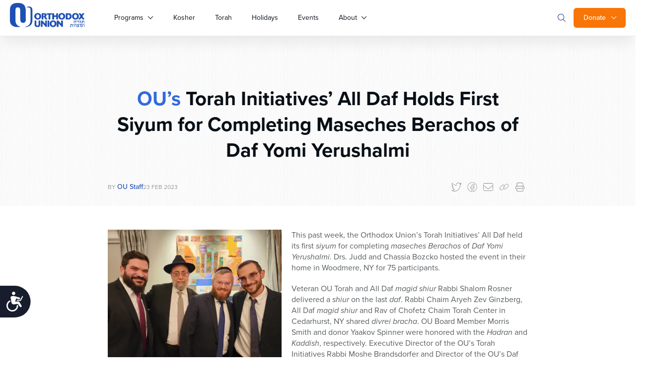

--- FILE ---
content_type: text/html; charset=UTF-8
request_url: https://www.ou.org/news/ous-torah-initiatives-all-daf-holds-first-siyum-for-completing-maseches-berachos-of-daf-yomi-yerushalmi/
body_size: 29670
content:
<!doctype html>
<html class="no-js" lang="en-US">
<head>
	<meta charset="utf-8">
	<meta name="viewport" content="width=device-width, initial-scale=1.0">
	<meta name="com.silverpop.brandeddomains" content="www.pages01.net,advocacy.ou.org,israelfreespirit.com,jliconline.org,ncsy.org,njcd.org,ou.org,ouisrael.org,tjj.ncsy.org,www.israelfreespirit.com,www.njcd.org,www.ou.org,www.ouisrael.org" />

	
	<script src="https://cmp.osano.com/AzyvxUSByGm4feKh/e11b76f0-6aac-484b-818d-b5c340a4c876/osano.js"></script>
	<style>.osano-cm-widget { display: none; }</style>
	<script>
	(function(d) {
		var config = {
			kitId: 'mbh6akk',
			scriptTimeout: 3000,
			async: true
		},
		h=d.documentElement,t=setTimeout(function(){h.className=h.className.replace(/\bwf-loading\b/g,"")+" wf-inactive";},config.scriptTimeout),tk=d.createElement("script"),f=false,s=d.getElementsByTagName("script")[0],a;h.className+=" wf-loading";tk.src='https://use.typekit.net/'+config.kitId+'.js';tk.async=true;tk.onload=tk.onreadystatechange=function(){a=this.readyState;if(f||a&&a!="complete"&&a!="loaded")return;f=true;clearTimeout(t);try{Typekit.load(config)}catch(e){}};s.parentNode.insertBefore(tk,s)
	})(document);
	</script>



	<script src="https://www.sc.pages01.net/lp/static/js/iMAWebCookie.js?f8af068-1303250869e-a7548a3fbbe3d9f8bac3b3472c6792ee&h=www.pages01.net" type="text/javascript"></script>

	  	<!-- Google Tag Manager -->
			<script>(function(w,d,s,l,i){w[l]=w[l]||[];w[l].push({'gtm.start':
new Date().getTime(),event:'gtm.js'});var f=d.getElementsByTagName(s)[0],
j=d.createElement(s),dl=l!='dataLayer'?'&l='+l:'';j.async=true;j.src=
'https://www.googletagmanager.com/gtm.js?id='+i+dl;f.parentNode.insertBefore(j,f);
})(window,document,'script','dataLayer','GTM-5V9F34');</script>
	<!-- End Google Tag Manager -->
	<link rel='stylesheet' id='tribe-events-views-v2-bootstrap-datepicker-styles-css' href='https://www.ou.org/content/plugins/the-events-calendar/vendor/bootstrap-datepicker/css/bootstrap-datepicker.standalone.min.css?ver=6.15.13.1' type='text/css' media='all' />
<link rel='stylesheet' id='tec-variables-skeleton-css' href='https://www.ou.org/content/plugins/the-events-calendar/common/build/css/variables-skeleton.css?ver=6.10.1' type='text/css' media='all' />
<link rel='stylesheet' id='tribe-common-skeleton-style-css' href='https://www.ou.org/content/plugins/the-events-calendar/common/build/css/common-skeleton.css?ver=6.10.1' type='text/css' media='all' />
<link rel='stylesheet' id='tribe-tooltipster-css-css' href='https://www.ou.org/content/plugins/the-events-calendar/common/vendor/tooltipster/tooltipster.bundle.min.css?ver=6.10.1' type='text/css' media='all' />
<link rel='stylesheet' id='tribe-events-views-v2-skeleton-css' href='https://www.ou.org/content/plugins/the-events-calendar/build/css/views-skeleton.css?ver=6.15.13.1' type='text/css' media='all' />
<link rel='stylesheet' id='tec-variables-full-css' href='https://www.ou.org/content/plugins/the-events-calendar/common/build/css/variables-full.css?ver=6.10.1' type='text/css' media='all' />
<link rel='stylesheet' id='tribe-common-full-style-css' href='https://www.ou.org/content/plugins/the-events-calendar/common/build/css/common-full.css?ver=6.10.1' type='text/css' media='all' />
<link rel='stylesheet' id='tribe-events-views-v2-full-css' href='https://www.ou.org/content/plugins/the-events-calendar/build/css/views-full.css?ver=6.15.13.1' type='text/css' media='all' />
<link rel='stylesheet' id='tribe-events-views-v2-print-css' href='https://www.ou.org/content/plugins/the-events-calendar/build/css/views-print.css?ver=6.15.13.1' type='text/css' media='print' />
<meta name='robots' content='index, follow, max-image-preview:large, max-snippet:-1, max-video-preview:-1' />

	<!-- This site is optimized with the Yoast SEO plugin v24.9 - https://yoast.com/wordpress/plugins/seo/ -->
	<title>OU’s Torah Initiatives’ All Daf Holds First Siyum for Completing Maseches Berachos of Daf Yomi Yerushalmi - Orthodox Union</title>
	<link rel="canonical" href="https://www.ou.org/news/ous-torah-initiatives-all-daf-holds-first-siyum-for-completing-maseches-berachos-of-daf-yomi-yerushalmi/" />
	<meta property="og:locale" content="en_US" />
	<meta property="og:type" content="article" />
	<meta property="og:title" content="OU’s Torah Initiatives’ All Daf Holds First Siyum for Completing Maseches Berachos of Daf Yomi Yerushalmi - Orthodox Union" />
	<meta property="og:description" content="This past week, the Orthodox Union’s Torah Initiatives’ All Daf held its first siyum for completing maseches Berachos of Daf Yomi Yerushalmi. Drs. Judd and Chassia Bozcko hosted the event [&hellip;]" />
	<meta property="og:url" content="https://www.ou.org/news/ous-torah-initiatives-all-daf-holds-first-siyum-for-completing-maseches-berachos-of-daf-yomi-yerushalmi/" />
	<meta property="og:site_name" content="Orthodox Union" />
	<meta property="article:publisher" content="https://www.facebook.com/OrthodoxUnion" />
	<meta property="article:modified_time" content="2023-02-23T09:57:58+00:00" />
	<meta property="og:image" content="https://www.ou.org/assets/Rabbis-Moshe-Brandsdorfer-Chaim-Aryeh-Zev-Ginzberg-Moshe-Schwed-Shalom-Rosner-1-1024x768.jpg" />
	<meta name="twitter:label1" content="Est. reading time" />
	<meta name="twitter:data1" content="3 minutes" />
	<script type="application/ld+json" class="yoast-schema-graph">{"@context":"https://schema.org","@graph":[{"@type":"WebPage","@id":"https://www.ou.org/news/ous-torah-initiatives-all-daf-holds-first-siyum-for-completing-maseches-berachos-of-daf-yomi-yerushalmi/","url":"https://www.ou.org/news/ous-torah-initiatives-all-daf-holds-first-siyum-for-completing-maseches-berachos-of-daf-yomi-yerushalmi/","name":"OU’s Torah Initiatives’ All Daf Holds First Siyum for Completing Maseches Berachos of Daf Yomi Yerushalmi - Orthodox Union","isPartOf":{"@id":"https://www.ou.org/#website"},"primaryImageOfPage":{"@id":"https://www.ou.org/news/ous-torah-initiatives-all-daf-holds-first-siyum-for-completing-maseches-berachos-of-daf-yomi-yerushalmi/#primaryimage"},"image":{"@id":"https://www.ou.org/news/ous-torah-initiatives-all-daf-holds-first-siyum-for-completing-maseches-berachos-of-daf-yomi-yerushalmi/#primaryimage"},"thumbnailUrl":"https://www.ou.org/assets/Rabbis-Moshe-Brandsdorfer-Chaim-Aryeh-Zev-Ginzberg-Moshe-Schwed-Shalom-Rosner-1-1024x768.jpg","datePublished":"2023-02-23T09:49:05+00:00","dateModified":"2023-02-23T09:57:58+00:00","breadcrumb":{"@id":"https://www.ou.org/news/ous-torah-initiatives-all-daf-holds-first-siyum-for-completing-maseches-berachos-of-daf-yomi-yerushalmi/#breadcrumb"},"inLanguage":"en-US","potentialAction":[{"@type":"ReadAction","target":["https://www.ou.org/news/ous-torah-initiatives-all-daf-holds-first-siyum-for-completing-maseches-berachos-of-daf-yomi-yerushalmi/"]}]},{"@type":"ImageObject","inLanguage":"en-US","@id":"https://www.ou.org/news/ous-torah-initiatives-all-daf-holds-first-siyum-for-completing-maseches-berachos-of-daf-yomi-yerushalmi/#primaryimage","url":"https://res.cloudinary.com/ouwp/images/f_auto,q_auto/v1689523377/ouredesign/main/Rabbis-Moshe-Brandsdorfer-Chaim-Aryeh-Zev-Ginzberg-Moshe-Schwed-Shalom-Rosner-1/Rabbis-Moshe-Brandsdorfer-Chaim-Aryeh-Zev-Ginzberg-Moshe-Schwed-Shalom-Rosner-1.jpg?_i=AA","contentUrl":"https://res.cloudinary.com/ouwp/images/f_auto,q_auto/v1689523377/ouredesign/main/Rabbis-Moshe-Brandsdorfer-Chaim-Aryeh-Zev-Ginzberg-Moshe-Schwed-Shalom-Rosner-1/Rabbis-Moshe-Brandsdorfer-Chaim-Aryeh-Zev-Ginzberg-Moshe-Schwed-Shalom-Rosner-1.jpg?_i=AA","width":2000,"height":1500},{"@type":"BreadcrumbList","@id":"https://www.ou.org/news/ous-torah-initiatives-all-daf-holds-first-siyum-for-completing-maseches-berachos-of-daf-yomi-yerushalmi/#breadcrumb","itemListElement":[{"@type":"ListItem","position":1,"name":"Home","item":"https://www.ou.org/"},{"@type":"ListItem","position":2,"name":"News","item":"https://www.ou.org/news/"},{"@type":"ListItem","position":3,"name":"OU’s Torah Initiatives’ All Daf Holds First Siyum for Completing Maseches Berachos of Daf Yomi Yerushalmi"}]},{"@type":"WebSite","@id":"https://www.ou.org/#website","url":"https://www.ou.org/","name":"Orthodox Union","description":"","potentialAction":[{"@type":"SearchAction","target":{"@type":"EntryPoint","urlTemplate":"https://www.ou.org/?s={search_term_string}"},"query-input":{"@type":"PropertyValueSpecification","valueRequired":true,"valueName":"search_term_string"}}],"inLanguage":"en-US"}]}</script>
	<!-- / Yoast SEO plugin. -->


<link rel='dns-prefetch' href='//www.ou.org' />
<link rel='dns-prefetch' href='//content.jwplatform.com' />
<link rel='dns-prefetch' href='//res.cloudinary.com' />
<link rel='dns-prefetch' href='//dh6eybvt3x4p0.cloudfront.net' />
<link rel='preconnect' href='https://res.cloudinary.com' />
<link rel="alternate" title="oEmbed (JSON)" type="application/json+oembed" href="https://www.ou.org/wp-json/oembed/1.0/embed?url=https%3A%2F%2Fwww.ou.org%2Fnews%2Fous-torah-initiatives-all-daf-holds-first-siyum-for-completing-maseches-berachos-of-daf-yomi-yerushalmi%2F" />
<link rel="alternate" title="oEmbed (XML)" type="text/xml+oembed" href="https://www.ou.org/wp-json/oembed/1.0/embed?url=https%3A%2F%2Fwww.ou.org%2Fnews%2Fous-torah-initiatives-all-daf-holds-first-siyum-for-completing-maseches-berachos-of-daf-yomi-yerushalmi%2F&#038;format=xml" />
<style id='wp-img-auto-sizes-contain-inline-css' type='text/css'>
img:is([sizes=auto i],[sizes^="auto," i]){contain-intrinsic-size:3000px 1500px}
/*# sourceURL=wp-img-auto-sizes-contain-inline-css */
</style>
<link rel='stylesheet' id='tribe-events-pro-mini-calendar-block-styles-css' href='https://www.ou.org/content/plugins/events-calendar-pro/build/css/tribe-events-pro-mini-calendar-block.css?ver=7.7.11' type='text/css' media='all' />
<style id='wp-emoji-styles-inline-css' type='text/css'>

	img.wp-smiley, img.emoji {
		display: inline !important;
		border: none !important;
		box-shadow: none !important;
		height: 1em !important;
		width: 1em !important;
		margin: 0 0.07em !important;
		vertical-align: -0.1em !important;
		background: none !important;
		padding: 0 !important;
	}
/*# sourceURL=wp-emoji-styles-inline-css */
</style>
<link rel='stylesheet' id='wp-block-library-css' href='https://www.ou.org/wp-includes/css/dist/block-library/style.min.css?ver=6334f6d3270c119bcd58397048a8b4c6' type='text/css' media='all' />
<style id='wp-block-library-inline-css' type='text/css'>
/*wp_block_styles_on_demand_placeholder:696f52b17a7a9*/
/*# sourceURL=wp-block-library-inline-css */
</style>
<style id='classic-theme-styles-inline-css' type='text/css'>
/*! This file is auto-generated */
.wp-block-button__link{color:#fff;background-color:#32373c;border-radius:9999px;box-shadow:none;text-decoration:none;padding:calc(.667em + 2px) calc(1.333em + 2px);font-size:1.125em}.wp-block-file__button{background:#32373c;color:#fff;text-decoration:none}
/*# sourceURL=/wp-includes/css/classic-themes.min.css */
</style>
<link rel='stylesheet' id='OUCss-css' href='https://www.ou.org/content/themes/oudev23/assets/dist/css/style.css?ver=1768860437' type='text/css' media='all' />
<script type="text/javascript">
/* <![CDATA[ */
var CLDLB = {"image_delivery":"on","image_optimization":"on","image_format":"auto","image_quality":"auto","image_freeform":"","svg_support":"off","crop_sizes":"","image_preview":"https:\/\/res.cloudinary.com\/demo\/image\/upload\/w_600\/sample.jpg","video_delivery":"on","video_player":"wp","video_controls":"on","video_loop":"off","video_autoplay_mode":"off","video_optimization":"on","video_format":"auto","video_quality":"auto","video_freeform":"","video_preview":"","use_lazy_load":"on","lazy_threshold":"100px","lazy_custom_color":"rgba(153,153,153,0.5)","lazy_animate":"on","lazy_placeholder":"blur","dpr":"2X","lazyload_preview":"https:\/\/res.cloudinary.com\/demo\/image\/upload\/w_600\/sample.jpg","enable_breakpoints":"on","pixel_step":200,"breakpoints":"","max_width":2048,"min_width":200,"breakpoints_preview":"https:\/\/res.cloudinary.com\/demo\/image\/upload\/w_600\/sample.jpg","adaptive_streaming":"off","adaptive_streaming_mode":"mpd","overlay":"off","placeholder":"e_blur:2000,q_1,f_auto","base_url":"https:\/\/res.cloudinary.com\/ouwp"};!function(){const e={deviceDensity:window.devicePixelRatio?window.devicePixelRatio:"auto",density:null,config:CLDLB||{},lazyThreshold:0,enabled:!1,sizeBands:[],iObserver:null,pObserver:null,rObserver:null,aboveFold:!0,minPlaceholderThreshold:500,bind(e){e.CLDbound=!0,this.enabled||this._init();const t=e.dataset.size.split(" ");e.originalWidth=t[0],e.originalHeight=t[1],this.pObserver?(this.aboveFold&&this.inInitialView(e)?this.buildImage(e):(this.pObserver.observe(e),this.iObserver.observe(e)),e.addEventListener("error",(t=>{e.srcset="",e.src='data:image/svg+xml;utf8,<svg xmlns="http://www.w3.org/2000/svg"><rect width="100%" height="100%" fill="rgba(0,0,0,0.1)"/><text x="50%" y="50%" fill="red" text-anchor="middle" dominant-baseline="middle">%26%23x26A0%3B︎</text></svg>',this.rObserver.unobserve(e)}))):this.setupFallback(e)},buildImage(e){e.dataset.srcset?(e.cld_loaded=!0,e.srcset=e.dataset.srcset):(e.src=this.getSizeURL(e),e.dataset.responsive&&this.rObserver.observe(e))},inInitialView(e){const t=e.getBoundingClientRect();return this.aboveFold=t.top<window.innerHeight+this.lazyThreshold,this.aboveFold},setupFallback(e){const t=[];this.sizeBands.forEach((i=>{if(i<=e.originalWidth){let s=this.getSizeURL(e,i,!0)+` ${i}w`;-1===t.indexOf(s)&&t.push(s)}})),e.srcset=t.join(","),e.sizes=`(max-width: ${e.originalWidth}px) 100vw, ${e.originalWidth}px`},_init(){this.enabled=!0,this._calcThreshold(),this._getDensity();let e=parseInt(this.config.max_width);const t=parseInt(this.config.min_width),i=parseInt(this.config.pixel_step);for(;e-i>=t;)e-=i,this.sizeBands.push(e);"undefined"!=typeof IntersectionObserver&&this._setupObservers(),this.enabled=!0},_setupObservers(){const e={rootMargin:this.lazyThreshold+"px 0px "+this.lazyThreshold+"px 0px"},t=this.minPlaceholderThreshold<2*this.lazyThreshold?2*this.lazyThreshold:this.minPlaceholderThreshold,i={rootMargin:t+"px 0px "+t+"px 0px"};this.rObserver=new ResizeObserver(((e,t)=>{e.forEach((e=>{e.target.cld_loaded&&e.contentRect.width>=e.target.cld_loaded&&(e.target.src=this.getSizeURL(e.target))}))})),this.iObserver=new IntersectionObserver(((e,t)=>{e.forEach((e=>{e.isIntersecting&&(this.buildImage(e.target),t.unobserve(e.target),this.pObserver.unobserve(e.target))}))}),e),this.pObserver=new IntersectionObserver(((e,t)=>{e.forEach((e=>{e.isIntersecting&&(e.target.src=this.getPlaceholderURL(e.target),t.unobserve(e.target))}))}),i)},_calcThreshold(){const e=this.config.lazy_threshold.replace(/[^0-9]/g,"");let t=0;switch(this.config.lazy_threshold.replace(/[0-9]/g,"").toLowerCase()){case"em":t=parseFloat(getComputedStyle(document.body).fontSize)*e;break;case"rem":t=parseFloat(getComputedStyle(document.documentElement).fontSize)*e;break;case"vh":t=window.innerHeight/e*100;break;default:t=e}this.lazyThreshold=parseInt(t,10)},_getDensity(){let e=this.config.dpr?this.config.dpr.replace("X",""):"off";if("off"===e)return this.density=1,1;let t=this.deviceDensity;"max"!==e&&"auto"!==t&&(e=parseFloat(e),t=t>Math.ceil(e)?e:t),this.density=t},scaleWidth(e,t,i){const s=parseInt(this.config.max_width),r=Math.round(s/i);if(!t){t=e.width;let a=Math.round(t/i);for(;-1===this.sizeBands.indexOf(t)&&a<r&&t<s;)t++,a=Math.round(t/i)}return t>s&&(t=s),e.originalWidth<t&&(t=e.originalWidth),t},scaleSize(e,t,i){const s=e.dataset.crop?parseFloat(e.dataset.crop):(e.originalWidth/e.originalHeight).toFixed(2),r=this.scaleWidth(e,t,s),a=Math.round(r/s),o=[];return e.dataset.transformationCrop?o.push(e.dataset.transformationCrop):e.dataset.crop||(o.push(e.dataset.crop?"c_fill":"c_scale"),e.dataset.crop&&o.push("g_auto")),o.push("w_"+r),o.push("h_"+a),i&&1!==this.density&&o.push("dpr_"+this.density),e.cld_loaded=r,{transformation:o.join(","),nameExtension:r+"x"+a}},getDeliveryMethod:e=>e.dataset.seo&&"upload"===e.dataset.delivery?"images":"image/"+e.dataset.delivery,getSizeURL(e,t){const i=this.scaleSize(e,t,!0);return[this.config.base_url,this.getDeliveryMethod(e),"upload"===e.dataset.delivery?i.transformation:"",e.dataset.transformations,"v"+e.dataset.version,e.dataset.publicId+"?_i=AA"].filter(this.empty).join("/")},getPlaceholderURL(e){e.cld_placehold=!0;const t=this.scaleSize(e,null,!1);return[this.config.base_url,this.getDeliveryMethod(e),t.transformation,this.config.placeholder,e.dataset.publicId].filter(this.empty).join("/")},empty:e=>void 0!==e&&0!==e.length};window.CLDBind=t=>{t.CLDbound||e.bind(t)},window.initFallback=()=>{[...document.querySelectorAll('img[data-cloudinary="lazy"]')].forEach((e=>{CLDBind(e)}))},window.addEventListener("load",(()=>{initFallback()})),document.querySelector('script[src*="?cloudinary_lazy_load_loader"]')&&initFallback()}();
/* ]]> */
</script>
<script type="text/javascript" src="https://www.ou.org/content/plugins/wp-sentry-integration/public/wp-sentry-browser.tracing.replay.min.js?ver=8.10.0" id="wp-sentry-browser-bundle-js"></script>
<script type="text/javascript" id="wp-sentry-browser-js-extra">
/* <![CDATA[ */
var wp_sentry = {"wpBrowserTracingOptions":{},"tracesSampleRate":"0.3","wpSessionReplayOptions":{},"replaysSessionSampleRate":"0.1","replaysOnErrorSampleRate":"1","environment":"production","release":"1.0","context":{"tags":{"wordpress":"6.9","language":"en-US"}},"dsn":"https://17f28897595a42b3ad41dfcaffde751f@sentry.oustatic.com/80"};
//# sourceURL=wp-sentry-browser-js-extra
/* ]]> */
</script>
<script type="text/javascript" src="https://www.ou.org/content/plugins/wp-sentry-integration/public/wp-sentry-init.js?ver=8.10.0" id="wp-sentry-browser-js"></script>
<script type="text/javascript" id="jquery-core-js-extra">
/* <![CDATA[ */
var load_more_params = {"ajaxurl":"https://www.ou.org/wp-admin/admin-ajax.php","posts_per_page":"12"};
//# sourceURL=jquery-core-js-extra
/* ]]> */
</script>
<script type="text/javascript" src="https://www.ou.org/wp-includes/js/jquery/jquery.min.js?ver=3.7.1" id="jquery-core-js"></script>
<script type="text/javascript" src="https://www.ou.org/wp-includes/js/jquery/jquery-migrate.min.js?ver=3.4.1" id="jquery-migrate-js"></script>
<script type="text/javascript" src="https://www.ou.org/content/plugins/the-events-calendar/common/build/js/tribe-common.js?ver=9c44e11f3503a33e9540" id="tribe-common-js"></script>
<script type="text/javascript" src="https://www.ou.org/content/plugins/the-events-calendar/build/js/views/breakpoints.js?ver=4208de2df2852e0b91ec" id="tribe-events-views-v2-breakpoints-js"></script>
<link rel="https://api.w.org/" href="https://www.ou.org/wp-json/" /><meta name="tec-api-version" content="v1"><meta name="tec-api-origin" content="https://www.ou.org"><link rel="alternate" href="https://www.ou.org/wp-json/tribe/events/v1/" />
			<link rel="alternate" type="application/rss+xml" title="Orthodox Union Feed" href="https://www.ou.org/feed/">
	
</head>

<body class="wp-singular news-template-default single single-news postid-65453 wp-theme-oudev23 ous-torah-initiatives-all-daf-holds-first-siyum-for-completing-maseches-berachos-of-daf-yomi-yerushalmi tribe-no-js" itemscope itemtype="http://schema.org/WebPage">
	<!-- Google Tag Manager (noscript) -->
	<noscript><iframe src="https://www.googletagmanager.com/ns.html?id=GTM-5V9F34"
height="0" width="0" style="display:none;visibility:hidden"></iframe></noscript>
<!-- End Google Tag Manager (noscript) -->

<!-- Google Tag Manager Second container-->
<script>(function(w,d,s,l,i){w[l]=w[l]||[];w[l].push({'gtm.start':
new Date().getTime(),event:'gtm.js'});var f=d.getElementsByTagName(s)[0],
j=d.createElement(s),dl=l!='dataLayer'?'&l='+l:'';j.async=true;j.src=
'https://www.googletagmanager.com/gtm.js?id='+i+dl;f.parentNode.insertBefore(j,f);
})(window,document,'script','dataLayer','GTM-KRSJ6WW');</script>

<noscript><iframe src="https://www.googletagmanager.com/ns.html?id=GTM-KRSJ6WW"
height="0" width="0" style="display:none;visibility:hidden"></iframe></noscript>
<!-- End Google Tag Manager (noscript) --><script>
    !function(f,b,e,v,n,t,s){if(f.fbq)return;n=f.fbq=function(){n.callMethod?
n.callMethod.apply(n,arguments):n.queue.push(arguments)};if(!f._fbq)f._fbq=n;
n.push=n;n.loaded=!0;n.version='2.0';n.queue=[];t=b.createElement(e);t.async=!0;
    t.src=v;s=b.getElementsByTagName(e)[0];s.parentNode.insertBefore(t,s)}(window,
document,'script','//connect.facebook.net/en_US/fbevents.js');
    fbq('init', '454549404737438');
    fbq('init', '501924387217987');
    fbq('track', 'PageView'); //tracks a PageView to both initialized pixels
</script>
<noscript>
    <img height="1" width="1" style="display:none" src="https://www.facebook.com/tr?id=454549404737438&ev=PageView&noscript=1" />
    <img height="1" width="1" style="display:none" src="https://www.facebook.com/tr?id=501924387217987&ev=PageView&noscript=1" />
</noscript>


<header id="site-header" class="">
	<div class="container">
		<nav id="main-nav" class="menu__listing">
			<a href="/" class="logo">
				<img src="https://res.cloudinary.com/orthodox-union/image/upload/c_scale,f_auto,q_auto/v1689486874/OURedesign/logos/ou-logo-site-small.png" alt="OU Logo" />
			</a>
			<input type="checkbox" class="menu__checkbox"  name="menuToggle" id="menuToggle"/>
			<div class="handler">
				<span></span>
				<span></span>
				<span></span>
			</div>
						<div class="header__main__mid">
	<div class="header__donate__link">
				<input type="checkbox">

										<a href="/donate" class="btn btn--orange btn--donate">Donate</a>
				<b class="caret"></b>
						<ul class="header__donate__dropdown">
							<li>
								<a href="/giving/"> Donate Now</a>
							</li>
							<li>
								<a href="http://ou.org/membership">Become a Member</a>
							</li>
							<li>
								<a href="https://ou.planmylegacy.org/">Planned Giving</a>
							</li>
							<li>
								<a href="https://www.ou.org/morewaystogive/">More Ways to Give</a>
							</li>
						</ul>
								</div>				
			<form action="https://www.ou.org/" role="search" novalidate="novalidate" class="header__search__form">
								<div class="header__search__col">
				<div class="header__search__reset search__event"><svg width="30" height="28" viewBox="0 0 30 28" fill="none" xmlns="http://www.w3.org/2000/svg"><path d="M10 9L19.9998 18.9998" stroke="#1E50B4" stroke-width="1.3" stroke-linecap="round" stroke-linejoin="round"/><path d="M10 19L19.9998 9.00017" stroke="#1E50B4" stroke-width="1.3" stroke-linecap="round" stroke-linejoin="round"/></svg></div>
				<input type="search" autocorrect="off" autocapitalize="off" autocomplete="off" spellcheck="false" required="required" maxlength="20"  aria-label="Search" placeholder="Search ..." autofocus="autofocus" class="header__search__input ep-autosuggest" @keyup.enter="submit" name="s" id="s">
				</div>
				<div class="header__search__submit search__event"><svg width="20" height="20" viewBox="0 0 20 20" fill="none" xmlns="http://www.w3.org/2000/svg"><path d="M17.8526 17.1469L13.4308 12.725C14.4058 11.5875 14.9714 10.1156 14.9714 8.5C14.9714 4.90937 12.0611 2 8.47139 2C4.88171 2 1.99951 4.91031 1.99951 8.5C1.99951 12.0897 4.90952 15 8.47139 15C10.0864 15 11.5605 14.4075 12.6964 13.4328L17.1183 17.8547C17.2433 17.95 17.3714 18 17.4995 18C17.6276 18 17.7554 17.9512 17.853 17.8535C18.0495 17.6594 18.0495 17.3406 17.8526 17.1469ZM8.49952 14C5.44014 14 2.99952 11.5312 2.99952 8.5C2.99952 5.46875 5.44014 3 8.49952 3C11.5589 3 13.9995 5.44062 13.9995 8.5C13.9995 11.5594 11.5308 14 8.49952 14Z" fill="white"/></svg>
				</div>

				</form>
			<ul>
			<li class="menu__dropdown">
					<input type="checkbox"><a href="https://ou.org/programs" class="dropdown-toggle" data-toggle="dropdown">Programs</a><b class="caret"></b>
				<ul class="section--flex" role="menu">


					<li id="menu-item-44262" class="menu-item menu-item-type-custom menu-item-object-custom menu-item-44262"><a href="https://www.ou.org/community/">Community Engagement</a></li>
<li id="menu-item-29975" class="menu-item menu-item-type-custom menu-item-object-custom menu-item-29975"><a href="https://alldaf.org/">Daf Yomi</a></li>
<li id="menu-item-44339" class="menu-item menu-item-type-custom menu-item-object-custom menu-item-44339"><a href="https://www.ou.org/accelerator/">Impact Accelerator</a></li>
<li id="menu-item-40341" class="menu-item menu-item-type-custom menu-item-object-custom menu-item-40341"><a href="https://israelfreespirit.com/">Israel Free Spirit</a></li>
<li id="menu-item-28412" class="menu-item menu-item-type-custom menu-item-object-custom menu-item-28412"><a href="https://jewishaction.com/">Jewish Action Magazine</a></li>
<li id="menu-item-28402" class="menu-item menu-item-type-custom menu-item-object-custom menu-item-28402"><a href="https://oujlic.org">JLIC/College Campus</a></li>
<li id="menu-item-44261" class="menu-item menu-item-type-custom menu-item-object-custom menu-item-44261"><a href="https://oukosher.org/">Kosher</a></li>
<li id="menu-item-28405" class="menu-item menu-item-type-custom menu-item-object-custom menu-item-28405"><a href="https://alumni.ncsy.org/">NCSY Alumni</a></li>
<li id="menu-item-28401" class="menu-item menu-item-type-custom menu-item-object-custom menu-item-28401"><a href="https://ncsy.org/">NCSY/Teens</a></li>
<li id="menu-item-28410" class="menu-item menu-item-type-custom menu-item-object-custom menu-item-28410"><a href="https://www.yachad.org/">Yachad</a></li>
<li id="menu-item-28403" class="menu-item menu-item-type-custom menu-item-object-custom menu-item-28403"><a href="https://advocacy.ou.org/">OU Advocacy</a></li>
<li id="menu-item-28404" class="menu-item menu-item-type-custom menu-item-object-custom menu-item-28404"><a href="https://ouisrael.org">OU Israel</a></li>
<li id="menu-item-28406" class="menu-item menu-item-type-custom menu-item-object-custom menu-item-28406"><a href="http://oupress.org">OU Press</a></li>
<li id="menu-item-45245" class="menu-item menu-item-type-custom menu-item-object-custom menu-item-45245"><a href="https://ouresearch.org/">OU Research</a></li>
<li id="menu-item-44264" class="menu-item menu-item-type-custom menu-item-object-custom menu-item-44264"><a href="https://outorah.org/">OU Torah</a></li>
<li id="menu-item-28407" class="menu-item menu-item-type-custom menu-item-object-custom menu-item-28407"><a href="https://ouservices.org/">Synagogue Initiatives</a></li>
<li id="menu-item-44338" class="menu-item menu-item-type-custom menu-item-object-custom menu-item-44338"><a href="https://teachcoalition.org/">Teach Coalition</a></li>
<li id="menu-item-44337" class="menu-item menu-item-type-custom menu-item-object-custom menu-item-44337"><a href="https://www.ouwomen.org/">Women&#8217;s Initiative</a></li>
<li id="menu-item-61424" class="menu-item menu-item-type-post_type menu-item-object-page menu-item-61424"><a href="https://www.ou.org/spirit/">The SPIRIT Initiative</a></li>
				</ul>
			</li>
				<li ><a href="http://oukosher.org/" class="kosher-link">
					Kosher</a></li>
				<li><a href="https://outorah.org/">Torah</a></li>
				<li ><a href="/holidays/" >Holidays</a></li>
				<li ><a href="/events/" >Events</a></li>
				<!-- <li ><a href="/life/" >Life</a></li> -->
				<li class="menu__dropdown">
					<input type="checkbox">
					<a href="#" class="dropdown-toggle" data-toggle="dropdown">About</a>
					<b class="caret"></b>
					<ul class="menu__dropdown-menu" role="menu">
					<li><a href="https://www.ou.org/author/rabbihauer/">EVP Rabbi Moshe Hauer</a>
					</li>
					<li><a href="https://www.ou.org/author/rabbidrjoshjoseph/">EVP/COO Rabbi Dr. Josh Joseph</a>
					</li>
					<li><a href="/programs">See the latest Impact Report</a>
					</li>
					</ul>
				</li>
				<li class="visible-xs"><a href="/calendar/">Jewish Calendar</a></li>
				<li class="visible-xs"><a href="/careers/">Careers</a></li>
				<li class="visible-xs"><a href="/communities/">Community Finder</a></li>
				<li class="visible-xs"><a href="/synagogue-finder/">Synagogue Finder</a></li>
				<li class="visible-xs visible-xs--last"><a href="/contact/">Contact</a></li>
				<li class="menu__dropdown menu__dropdown--desktop">
					
				 <input type="checkbox">
					<a href="/giving/" href="#" class="donate dropdown-toggle" data-toggle="dropdown">Donate</a>
					<b class="caret caret--donate"></b>
					<ul class="menu__dropdown-menu" role="menu">
					<li>
								<a href="/giving/"> Donate Now</a>
							</li>
							<li>
								<a href="http://ou.org/membership">Become a Member</a>
							</li>
							<li>
								<a href="https://ou.planmylegacy.org/">Planned Giving</a>
							</li>
							<li>
								<a href="https://www.ou.org/morewaystogive/">More Ways to Give</a>
							</li>
					</ul>
				</li>


				<li class="menu__dropdown menu__dropdown--mobile">
					<a href="/giving/" href="#" class="donate dropdown-toggle" data-toggle="dropdown">Support Us</a>
					<ul id="mobileSupport" role="menu">
					<li>
								<a href="/giving/"> Donate Now</a>
							</li>
							<li>
								<a href="http://ou.org/membership">Become a Member</a>
							</li>
							<li>
								<a href="https://ou.planmylegacy.org/">Planned Giving</a>
							</li>
							<li>
								<a href="https://www.ou.org/morewaystogive/">More Ways to Give</a>
							</li>
					</ul>
				</li>
				<li class="menu__list__close"><div class="mobile__menu__closed">
					<span><svg xmlns="http://www.w3.org/2000/svg" width="26" height="2" viewBox="0 0 26 2" fill="none"> <path d="M26 1C26 1.55 25.55 2 25 2H1C0.44725 2 0 1.55313 0 1.00063C0 0.450001 0.4475 0 1 0H25C25.55 0 26 0.45 26 1Z" fill="#1E50B4"/> </svg></span>
			</div></li>
				
				</ul>
			


			

				</div>

					</nav>
	</div>
</header>

<script>
	jQuery(document).ready(function($){
    $('.search__event').on('click',function(e){
        var searchForm = $('form.header__search__form');

        // If form is already open, submit the form
        if (searchForm.hasClass('open') && $(this).hasClass('header__search__submit')) {
            searchForm.submit();
        } else {
            // Otherwise toggle open class
            searchForm.toggleClass('open');
            $('#s').focus();
        }

		// Sync the mid container open state
		var $mid = $('.header__main__mid');
		if (searchForm.hasClass('open')) {
			$mid.addClass('open');
		} else {
			$mid.removeClass('open');
		}
    });

	// Handle mobile menu close: uncheck the menu toggle checkbox and add closed class
	$('.mobile__menu__closed').on('click', function(){
		var $toggle = $('#menuToggle');
		$toggle.prop('checked', false).trigger('change');
	});

	// When the menu checkbox changes, toggle a class on the nav for styling/state
	$('#menuToggle').on('change', function(){
		var $nav = $('#main-nav');
		var $searchForm = $('form.header__search__form');
		if (this.checked) {
			$nav.removeClass('mobile__menu__closed');
			// Close search form if open when menu opens
			if ($searchForm.hasClass('open')) {
				$searchForm.removeClass('open');
				$('#s').blur();
			}
		} else {
			$nav.addClass('mobile__menu__closed');
		}
	}).trigger('change'); // initialize state on load

	// Ensure only one top-level dropdown stays open at a time
	$('#main-nav').on('change', 'li.menu__dropdown > input[type="checkbox"]', function(){
		if (this.checked) {
			// Uncheck all other dropdown toggles
			$('#main-nav li.menu__dropdown > input[type="checkbox"]').not(this).prop('checked', false);
		}
	});
});

(function() {
    var initFadeScrollIntervalId;
    var fadeScrollInitiated;

    // Get everything started.
    function initFadeInOnScroll() {
        var targetedElements = document.querySelectorAll('.fadeInOnScroll');
        if (1 > targetedElements.length || fadeScrollInitiated) {
            return;
        }

        fadeScrollInitiated = true;
        if (initFadeScrollIntervalId)
            clearInterval(initFadeScrollIntervalId);

        preventAnimationOfVisibleElements();

        window.onscroll = onScroll;
    }

    // Get array of target elements that are currently on-screen.
    function getVisibleTargets() {
        var i;
        var visibleTargets = [];
        var targetedElements = document.querySelectorAll('.fadeInOnScroll');
        for (i = 0; i < targetedElements.length; i++) {
            if (!isElementVisible(targetedElements[i])) {
                continue;
            }
            visibleTargets.push(targetedElements[i]);
        }
        return visibleTargets;
    }

    // Makes sure any elements currently on screen never animate.
    function preventAnimationOfVisibleElements() {
        getVisibleTargets().forEach(function(element) {
            element.classList.remove('fadeInOnScroll');
        });
    }

    // Executes on every scroll event.
    function onScroll() {
        getVisibleTargets().forEach(animateElement);
    }

    // Check if element is visible. Returns boolean.
    function isElementVisible(element) {
        var position = element.getBoundingClientRect();
        if (position.bottom < 0) {
            // element is above viewport
            return false;
        }

        if (position.top > parseInt(window.innerHeight)) {
            // element is below viewport
            return false;
        }

        return true;
    }

    // Does the actual animation of the element.
    function animateElement(element) {
        element.classList.remove('fadeInOnScroll');
        element.classList.add('fadeInUp');
    }

    document.addEventListener('DOMContentLoaded', initFadeInOnScroll);
    initFadeScrollIntervalId = setInterval(initFadeInOnScroll, 100);
}());
</script>
    <header class="single__header">
      <div class="container">

  <div class="single__header__wrapper">
      <h1 id="firstWord">OU’s Torah Initiatives’ All Daf Holds First Siyum for Completing Maseches Berachos of Daf Yomi Yerushalmi      </h1>
			        
        <div class="single__details">
            <div class="single__details__left">
            <div class="single__details__add">
              <div class="single__details__author">
															BY <a href="https://www.ou.org/author/oustaff-me/" title="Posts by OU Staff" rel="author">OU Staff</a>                        </div>
              <div class="single__details__date">
              23 Feb 2023              </div>
              </div>


							
            </div>
            <div class="single__details__right">
            
<div class="sharing__socials">










		<!-- PDF -->
		

	<!-- Sharingbutton Twitter -->
	<a class="sharing__social__link" href="https://twitter.com/intent/tweet/?text=OU’s Torah Initiatives’ All Daf Holds First Siyum for Completing Maseches Berachos of Daf Yomi Yerushalmi&amp;url=https://www.ou.org/news/ous-torah-initiatives-all-daf-holds-first-siyum-for-completing-maseches-berachos-of-daf-yomi-yerushalmi/" target="_blank" rel="noopener noreferrer" aria-label="Twitter">
<svg width="20" height="20" viewBox="0 0 20 20" fill="none" xmlns="http://www.w3.org/2000/svg">
<path d="M13.7052 1C11.3165 1 9.36758 3.13087 9.36758 5.75624C9.36758 5.91808 9.40756 6.07093 9.41755 6.22378C6.45916 5.91808 3.85057 4.35365 2.07154 1.96204C1.99158 1.84515 1.86165 1.78222 1.72173 1.8002C1.5918 1.80919 1.47186 1.89011 1.4019 2.02498C1.0321 2.72627 0.812219 3.53546 0.812219 4.40759C0.812219 5.45954 1.15203 6.42158 1.68175 7.21279C1.5818 7.15884 1.46187 7.13187 1.37192 7.07792C1.25198 7.00599 1.10206 7.00599 0.982126 7.08691C0.862191 7.16783 0.792229 7.31169 0.782235 7.46454V7.51848C0.782235 9.13686 1.54182 10.5305 2.67121 11.3936C2.66122 11.3936 2.65122 11.3936 2.63123 11.3936C2.49131 11.3666 2.35138 11.4206 2.26143 11.5375C2.17148 11.6543 2.1415 11.8072 2.18148 11.96C2.63123 13.4795 3.77062 14.6484 5.17985 15.0709C4.06046 15.8082 2.75117 16.2308 1.34193 16.2308C1.04209 16.2308 0.742256 16.2128 0.452414 16.1768C0.262516 16.1498 0.082614 16.2667 0.0226465 16.4645C-0.037321 16.6623 0.0226465 16.8781 0.192554 16.986C1.99158 18.2537 4.13042 19 6.43917 19C10.1671 19 13.0956 17.2917 15.0545 14.8462C17.0134 12.4006 18.0429 9.23576 18.0429 6.26873C18.0429 6.14286 18.0429 6.02597 18.0329 5.9001C18.7625 5.28871 19.4221 4.56044 19.9319 3.72428C20.0318 3.56244 20.0218 3.34665 19.9019 3.19381C19.7819 3.04096 19.592 2.996 19.4321 3.07692C19.2222 3.17582 18.9824 3.18482 18.7725 3.26573C19.0523 2.85215 19.3022 2.4026 19.4421 1.8991C19.4921 1.72827 19.4421 1.53946 19.3122 1.42258C19.1823 1.31469 19.0024 1.2967 18.8624 1.3956C18.1828 1.83616 17.4232 2.15085 16.6236 2.33966C15.8541 1.54845 14.8346 1.00899 13.6852 1.00899L13.7052 1ZM13.6153 2.08791C14.6047 2.08791 15.5043 2.55544 16.1339 3.28372C16.2239 3.39161 16.3638 3.43656 16.4937 3.4006C17.0034 3.29271 17.4832 3.13087 17.9529 2.92408C17.6831 3.31968 17.3433 3.67033 16.9535 3.92208C16.7736 4.02098 16.6936 4.24575 16.7536 4.44356C16.8135 4.65035 17.0134 4.76723 17.2033 4.72228C17.5931 4.66833 17.9429 4.4975 18.3127 4.38961C17.9829 4.78521 17.6131 5.14486 17.2233 5.45954C17.1134 5.54945 17.0534 5.68432 17.0634 5.83716C17.0634 6.00799 17.0734 6.17882 17.0734 6.35864C17.0734 9.02897 16.1439 11.9241 14.3649 14.1359C12.5858 16.3477 9.97725 17.8941 6.5591 17.8941C5.00994 17.8941 3.54074 17.5165 2.22145 16.8511C3.86057 16.7163 5.37974 16.0779 6.59908 15.026C6.72901 14.9181 6.77898 14.7293 6.72901 14.5584C6.67904 14.3876 6.53911 14.2707 6.36921 14.2707C5.0899 14.2438 4.01049 13.4256 3.44079 12.2747H3.50076C3.88056 12.2747 4.26035 12.2208 4.62015 12.1129C4.79006 12.0589 4.91 11.8881 4.9 11.6903C4.9 11.4925 4.77007 11.3307 4.59017 11.2857C3.20092 10.98 2.17148 9.73926 1.93161 8.2018C2.3214 8.35465 2.72118 8.46254 3.16095 8.48052C3.34085 8.48951 3.50076 8.37263 3.55073 8.18382C3.60071 7.995 3.54074 7.7972 3.39082 7.68931C2.47132 7.01499 1.86165 5.85514 1.86165 4.54246C1.86165 4.05694 1.98158 3.60739 2.1315 3.18482C4.08045 5.53147 6.79897 7.07792 9.87731 7.24875C9.99724 7.24875 10.1172 7.2038 10.1971 7.0959C10.2771 6.997 10.3071 6.85315 10.2771 6.72727C10.2171 6.44855 10.1771 6.16084 10.1771 5.86414C10.1771 3.76923 11.7163 2.08791 13.6153 2.08791Z" fill="#96999C"/>
</svg>


	</a>

  <!-- Sharingbutton Facebook -->
	<a class="sharing__social__link" href="https://facebook.com/sharer/sharer.php?u=https://www.ou.org/news/ous-torah-initiatives-all-daf-holds-first-siyum-for-completing-maseches-berachos-of-daf-yomi-yerushalmi/" target="_blank" rel="noopener noreferrer" aria-label="Facebook">
	<svg width="22" height="22" viewBox="0 0 22 22" fill="none" xmlns="http://www.w3.org/2000/svg">
<path d="M10.9999 0.453125C5.17349 0.453125 0.439941 5.18668 0.439941 11.0131C0.439941 16.3023 4.34116 20.6795 9.42213 21.4428L9.97338 21.5263V13.205H7.47869V11.5156H9.97338V9.27219C9.97338 7.89071 10.3049 6.98085 10.8537 6.41C11.4025 5.83916 12.2134 5.55125 13.3418 5.55125C14.2441 5.55125 14.5952 5.60592 14.929 5.64687V7.02969H13.7543C13.0878 7.02969 12.541 7.40156 12.2571 7.89688C11.9733 8.39219 11.8849 8.9836 11.8849 9.58625V11.5147H14.824L14.5624 13.2041H11.8849V21.5394L12.4296 21.4653C17.5828 20.7664 21.5599 16.354 21.5599 11.0131C21.5599 5.18668 16.8264 0.453125 10.9999 0.453125ZM10.9999 1.41313C16.3076 1.41313 20.5999 5.7055 20.5999 11.0131C20.5999 15.6834 17.2571 19.5244 12.8449 20.3891V14.1641H15.3856L15.9434 10.5547H12.8449V9.58625C12.8449 9.08826 12.9361 8.64207 13.0896 8.37406C13.2432 8.10606 13.3912 7.98969 13.7543 7.98969H15.889V4.77781L15.4728 4.72156C15.1849 4.68261 14.5276 4.59125 13.3418 4.59125C12.0443 4.59125 10.9306 4.9447 10.1618 5.74438C9.39302 6.54405 9.01338 7.73479 9.01338 9.27219V10.5556H6.51869V14.165H9.01338V20.3591C4.6721 19.4394 1.39994 15.6329 1.39994 11.0131C1.39994 5.7055 5.69231 1.41313 10.9999 1.41313Z" fill="#96999C"/>
</svg>



	</a>

	<!-- Sharingbutton E-Mail -->
	<a class="sharing__social__link" href="mailto:?subject=OU’s Torah Initiatives’ All Daf Holds First Siyum for Completing Maseches Berachos of Daf Yomi Yerushalmi&amp;body=This past week, the Orthodox Union’s Torah Initiatives’ All Daf held its first siyum for completing maseches Berachos of Daf Yomi Yerushalmi. Drs. Judd and Chassia Bozcko hosted the event [&hellip;]" target="_self" rel="noopener noreferrer" aria-label="E-Mail">
	<svg width="20" height="20" viewBox="0 0 20 20" fill="none" xmlns="http://www.w3.org/2000/svg">
<g clip-path="url(#clip0_1676_8778)">
<path d="M0 4.67C0 3.19 1.12 2 2.5 2H17.5C18.88 2 20 3.19 20 4.67V15.34C20 16.81 18.88 18.01 17.5 18.01H2.5C1.12 18.01 0 16.81 0 15.34V4.67ZM0.86 4.53V6.57L8.85 12.47C9.54 13.01 10.47 13.01 11.16 12.47L19.11 6.56V4.53C19.11 3.76 18.53 3.14 17.81 3.14H2.16C1.48 3.14 0.86 3.76 0.86 4.53ZM0.9 7.81V15.65C0.9 16.44 1.48 17.07 2.2 17.07H17.81C18.53 17.07 19.11 16.43 19.11 15.65V7.81L11.93 13.37C10.78 14.29 9.23 14.29 8.09 13.37L0.9 7.81Z" fill="#96999C"/>
</g>
<defs>
<clipPath id="clip0_1676_8778">
<rect width="20" height="16" fill="white" transform="translate(0 2)"/>
</clipPath>
</defs>
</svg>

	</a>
	<!-- copy link -->
	<a class="sharing__social__link" href="#" target="_self" rel="noopener noreferrer" aria-label="E-Mail" id="copyLink">
	<svg width="24" height="20" viewBox="0 0 24 20" fill="none" xmlns="http://www.w3.org/2000/svg">
<path d="M6.83198 5.62192C8.55816 3.86833 11.4339 3.86833 13.1882 5.62192C14.8582 7.29184 14.9214 9.96372 13.4062 11.7461L13.2199 11.9606C13.016 12.1961 12.6609 12.2208 12.4253 12.0168C12.1933 11.8165 12.1652 11.4614 12.3691 11.2258L12.5589 11.0079C13.7156 9.67192 13.6453 7.66802 12.3937 6.41997C11.0789 5.10161 8.94487 5.10161 7.63003 6.41997L3.24956 10.7969C1.93155 12.1153 1.93155 14.2528 3.24956 15.5711C4.56792 16.8895 6.70542 16.8895 8.02378 15.5711L8.81831 14.7766C9.03628 14.5551 9.39488 14.5551 9.61284 14.7766C9.83433 14.9946 9.83433 15.3497 9.61284 15.5711L8.81831 16.3657C7.0605 18.1235 4.21144 18.1235 2.45398 16.3657C0.696656 14.6079 0.696656 11.7286 2.45398 10.0024L6.83198 5.62192ZM17.1363 14.3829C15.4101 16.1372 12.566 16.1372 10.8117 14.3829C9.14175 12.7129 9.04683 10.0411 10.5621 8.25864L10.78 8.04419C10.9839 7.80864 11.339 7.78403 11.5746 7.98794C11.8066 8.18833 11.8347 8.54341 11.6308 8.77895L11.441 8.99692C10.2843 10.3329 10.3546 12.3368 11.6062 13.5848C12.921 14.9032 15.055 14.9032 16.3699 13.5848L20.7503 9.20786C22.0687 7.8895 22.0687 5.752 20.7503 4.43399C19.432 3.11599 17.2945 3.11599 15.9761 4.43399L15.1816 5.22817C14.9636 5.44966 14.605 5.44966 14.3871 5.22817C14.1656 4.97856 14.1656 4.65513 14.3871 4.43399L15.1816 3.63841C16.9394 1.88095 19.7871 1.88095 21.5449 3.63841C23.3027 5.36528 23.3027 8.24458 21.5449 9.97075L17.1363 14.3829Z" fill="#96999C"/>
</svg>



	</a>
	<!-- print link -->
	<a class="sharing__social__link" href="#" target="_self" rel="noopener noreferrer" aria-label="Print" onclick="window.print()">
	<svg width="20" height="20" viewBox="0 0 20 20" fill="none" xmlns="http://www.w3.org/2000/svg">
<g clip-path="url(#clip0_1676_8687)">
<path d="M15.625 12.25H4.375C3.75379 12.25 3.25 12.7538 3.25 13.375V17.875C3.25 18.4962 3.75379 19 4.375 19H15.625C16.2462 19 16.75 18.4962 16.75 17.875V13.375C16.75 12.7527 16.2473 12.25 15.625 12.25ZM15.625 17.875H4.375V13.375H15.625V17.875ZM16.75 7.75V3.48309C16.75 3.18461 16.6305 2.89844 16.4195 2.6875L15.0614 1.32941C14.8199 1.11848 14.5668 1 14.268 1H5.5C4.25723 1 3.25 2.00723 3.25 3.25V7.75C2.00898 7.75 1 8.75898 1 10V13.9375C1 14.2469 1.25158 14.5 1.5625 14.5C1.87342 14.5 2.125 14.2469 2.125 13.9375V10C2.125 9.37879 2.62879 8.875 3.25 8.875H16.75C17.3712 8.875 17.875 9.37879 17.875 10V13.9375C17.875 14.2484 18.1266 14.5 18.4375 14.5C18.7484 14.5 19 14.2484 19 13.9375V10C19 8.75898 17.991 7.75 16.75 7.75ZM15.625 7.75H4.375V3.25C4.375 2.62879 4.87879 2.125 5.5 2.125H14.268L15.625 3.48309V7.75ZM16.1875 9.71875C15.7217 9.71875 15.3438 10.0963 15.3438 10.5625C15.3438 11.0283 15.7217 11.4062 16.1875 11.4062C16.6533 11.4062 17.0312 11.0283 17.0312 10.5625C17.0312 10.0949 16.6551 9.71875 16.1875 9.71875Z" fill="#96999C"/>
</g>
<defs>
<clipPath id="clip0_1676_8687">
<rect width="18" height="18" fill="white" transform="translate(1 1)"/>
</clipPath>
</defs>
</svg>
	</a>
</div>


<script>
  	jQuery(document).ready(function($) {

var $temp = $("<input>");
var $url = $(location).attr('href');

$('#copyLink').on('click', function() {
  $("body").append($temp);
  $temp.val($url).select();
  document.execCommand("copy");
  $temp.remove();
  $('#copyLink').toggleClass("copied");

});
});

</script>            </div>
      </div>
      </div>
  </div>
</header>
<main class="container single__content">
  <article>
    



<figure id="attachment_65457" class="thumbnail wp-caption alignleft" style="width: 350px"><a href="https://www.ou.org/assets/Rabbis-Moshe-Brandsdorfer-Chaim-Aryeh-Zev-Ginzberg-Moshe-Schwed-Shalom-Rosner-1.jpg"><img width="350" height="263" data-public-id="ouredesign/main/Rabbis-Moshe-Brandsdorfer-Chaim-Aryeh-Zev-Ginzberg-Moshe-Schwed-Shalom-Rosner-1/Rabbis-Moshe-Brandsdorfer-Chaim-Aryeh-Zev-Ginzberg-Moshe-Schwed-Shalom-Rosner-1.jpg" fetchpriority="high" decoding="async" class="wp-post-65453 wp-image-65457" src="[data-uri]" alt="" data-format="jpg" data-transformations="f_auto,q_auto" data-version="1689523377" data-seo="1" data-responsive="1" data-size="2000 1500" data-delivery="upload" onload=";window.CLDBind?CLDBind(this):null;" data-cloudinary="lazy" /></a><figcaption class="caption wp-caption-text">Executive Director of the OU’s Torah Initiatives Rabbi Moshe Brandsdorfer; All Daf magid shiur and Rav of Chofetz Chaim Torah Center Rabbi Chaim Aryeh Zev Ginzberg; Director of the OU’s Daf Yomi Initiative Rabbi Moshe Schwed; and Rabbi Shalom Rosner at the OU’s Torah Initiatives All Daf siyum for completing maseches Berachos</figcaption></figure>
<p><span style="font-weight: 400;">This past week, the Orthodox Union’s Torah Initiatives’ All Daf held its first </span><i><span style="font-weight: 400;">siyum</span></i><span style="font-weight: 400;"> for completing </span><i><span style="font-weight: 400;">maseches Berachos</span></i><span style="font-weight: 400;"> of</span><i><span style="font-weight: 400;"> Daf Yomi Yerushalmi.</span></i><span style="font-weight: 400;"> Drs. Judd and Chassia Bozcko hosted the event in their home in Woodmere, NY for </span><span style="font-weight: 400;">75 </span><span style="font-weight: 400;">participants. </span></p>
<p><span style="font-weight: 400;">Veteran OU Torah and All Daf </span><i><span style="font-weight: 400;">magid shiur</span></i><span style="font-weight: 400;"> Rabbi Shalom Rosner delivered a</span><i><span style="font-weight: 400;"> shiur </span></i><span style="font-weight: 400;">on the last </span><i><span style="font-weight: 400;">daf</span></i><span style="font-weight: 400;">. Rabbi Chaim Aryeh Zev Ginzberg, All Daf </span><i><span style="font-weight: 400;">magid shiur</span></i><span style="font-weight: 400;"> and Rav of Chofetz Chaim Torah Center in Cedarhurst, NY shared</span><i><span style="font-weight: 400;"> divrei bracha</span></i><span style="font-weight: 400;">. OU Board Member Morris Smith and donor Yaakov Spinner were honored with the </span><i><span style="font-weight: 400;">Hadran </span></i><span style="font-weight: 400;">and </span><i><span style="font-weight: 400;">Kaddish</span></i><span style="font-weight: 400;">, respectively. E</span><span style="font-weight: 400;">xecutive Director of the OU’s Torah Initiatives Rabbi Moshe Brandsdorfer and Director of the OU’s Daf Yomi Initiative Rabbi Moshe Schwed also attended. </span></p>
<p><i><span style="font-weight: 400;">Maseches Berachos </span></i><span style="font-weight: 400;">took </span><span style="font-weight: 400;">three months t</span><span style="font-weight: 400;">o complete. The full</span><i><span style="font-weight: 400;"> Daf Yomi Yerushalmi </span></i><span style="font-weight: 400;">cycle will take over five and a half years.</span></p>
<div class="row">
<div class="col-md-6">
<figure class="thumbnail wp-caption"><img decoding="async" src="https://res.cloudinary.com/orthodox-union/image/upload/v1677145687/hadran2_o7tvjp.png" alt="daf image" style="width: 100%;"><figcaption class="caption wp-caption-text">Participants dance after the Hadran at the OU’s Torah Initiatives All Daf siyum for completing maseches Berachos</figcaption></figure>
</p></div>
<div class="col-md-6">
<figure class="thumbnail wp-caption"><img decoding="async" src="https://res.cloudinary.com/orthodox-union/image/upload/c_scale,h_250/v1677145192/Rabbi_Chaim_Aryeh_Zev_Ginzberg_delivering_divrei_bracha_hehll1.jpg" alt="daf image" style="width: 100%;"><figcaption class="caption wp-caption-text">Rabbi Chaim Aryeh Zev Ginzberg, All Daf magid shiur and Rav of Chofetz Chaim Torah Center in Cedarhurst, NY delivers divrei bracha at OU’s Torah Initiatives All Daf siyum for completing maseches Berachos</figcaption></figure>
</p></div>
</p></div>
<div class="row">
<div class="col-md-6">
<figure class="thumbnail wp-caption"><img decoding="async" src="https://res.cloudinary.com/orthodox-union/image/upload/v1677145192/Siyum_host_Dr._Judd_Bozcko_1_tgllel.jpg" style="width: 100%;" alt="daf image"><figcaption class="caption wp-caption-text">Siyum host Dr. Judd Bozcko speaks at the OU’s Torah Initiatives All Daf siyum for completing maseches Berachos</figcaption></figure>
</p></div>
<div class="col-md-6">
<figure class="thumbnail wp-caption"><img decoding="async" src="https://res.cloudinary.com/orthodox-union/image/upload/v1677145192/Rabbi_Shalom_Rosner_delivering_shiur_on_last_daf_1_ox0nnm.jpg" alt="daf image" style="width: 100%;"><figcaption class="caption wp-caption-text">Rabbi Shalom Rosner delivers a shiur on last daf of maseches Berachos at the OU’s Torah Initiatives All Daf siyum</figcaption></figure>
</p></div>
</p></div>
<style>.textscaption { background: black; color: white; font-size: 14px; padding: 8px 5px; text-align: center; width: 100%; line-height: normal; margin-bottom: 16px; }</style>



    



  </article>
</main>

	
<section class="newsletter__signup">
    <div class="container">
    <div class="newsletter__signup__left">
        <h3>Keep Up with the OU</h3>
        <div class="newsletter__signup__desc">Sign up to get the best of the OU
 sent to your inbox each week</div>
    </div>
    <div class="newsletter__signup__right">
        <!-- email signup here -->
        <acoustic-form-ouhomepage></acoustic-form-ouhomepage>
    </div>
    </div>
</section>
<section class="related__articles container">
  <h2 class="related__articles__header">Related Articles</h2>
  <div class="cardholiday__group cardholiday__group--sm fadeInOnScroll">
    
            	
        <div class="cardholiday__col cardholiday__col--sm">
          <a href="https://www.ou.org/news/statement-on-the-fire-at-congregataion-beth-israel-in-jackson-ms/" class="cardholiday__img" style="background-image:url('https://res.cloudinary.com/orthodox-union/image/upload/f_auto,q_auto/v1677426393/OURedesign/logos/largePlaceholder.png');"></a>
          <div class="cardholiday__details">

            
            <a href="https://www.ou.org/news/statement-on-the-fire-at-congregataion-beth-israel-in-jackson-ms/" class="cardholiday__title">Statement on the Fire at Congregation Beth Israel in Jackson, MS</a>
            <div class="cardholiday__author cardholiday__author--long">By
              <span class="cardholiday__author__name">
                                  <a href="https://www.ou.org/author/oustaff-me/" title="Posts by OU Staff" rel="author">OU Staff</a>                              </span>
              <span class="cardholiday__date">
                January 12, 2026              </span>
            </div>
          </div>
        </div>
    
            	
        <div class="cardholiday__col cardholiday__col--sm">
          <a href="https://www.ou.org/news/orthodox-union-mourns-the-passing-of-rabbi-julius-berman-ztl/" class="cardholiday__img" style="background-image:url('https://res.cloudinary.com/orthodox-union/image/upload/f_auto,q_auto/v1677426393/OURedesign/logos/largePlaceholder.png');"></a>
          <div class="cardholiday__details">

            
            <a href="https://www.ou.org/news/orthodox-union-mourns-the-passing-of-rabbi-julius-berman-ztl/" class="cardholiday__title">Orthodox Union Mourns the Passing of Rabbi Julius Berman, zt&#8221;l</a>
            <div class="cardholiday__author cardholiday__author--long">By
              <span class="cardholiday__author__name">
                                  <a href="https://www.ou.org/author/oustaff-me/" title="Posts by OU Staff" rel="author">OU Staff</a>                              </span>
              <span class="cardholiday__date">
                December 31, 2025              </span>
            </div>
          </div>
        </div>
    
            	
        <div class="cardholiday__col cardholiday__col--sm">
          <a href="https://www.ou.org/news/statement-on-governor-hochuls-support-of-the-amended-medical-aid-in-dying-act/" class="cardholiday__img" style="background-image:url('https://res.cloudinary.com/orthodox-union/image/upload/f_auto,q_auto/v1677426393/OURedesign/logos/largePlaceholder.png');"></a>
          <div class="cardholiday__details">

            
            <a href="https://www.ou.org/news/statement-on-governor-hochuls-support-of-the-amended-medical-aid-in-dying-act/" class="cardholiday__title">A Giant Step Backward in the Moral Progress of Society</a>
            <div class="cardholiday__author cardholiday__author--long">By
              <span class="cardholiday__author__name">
                                  <a href="https://www.ou.org/author/oustaff-me/" title="Posts by OU Staff" rel="author">OU Staff</a>                              </span>
              <span class="cardholiday__date">
                December 18, 2025              </span>
            </div>
          </div>
        </div>
    
            	
        <div class="cardholiday__col cardholiday__col--sm">
          <a href="https://www.ou.org/news/landmark-orthodox-union-mission-brings-israeli-rabbis-to-the-u-s-to-build-bridges-and-foster-unity/" class="cardholiday__img" style="background-image:url('https://res.cloudinary.com/ouwp/images/f_auto,q_auto/v1765485701/ouredesign/main/rabbi-mission4/rabbi-mission4.jpg?_i=AA');"></a>
          <div class="cardholiday__details">

            
            <a href="https://www.ou.org/news/landmark-orthodox-union-mission-brings-israeli-rabbis-to-the-u-s-to-build-bridges-and-foster-unity/" class="cardholiday__title">Landmark Orthodox Union Mission Brings Israeli Rabbis to the U.S. to Build Bridges and Foster Unity</a>
            <div class="cardholiday__author cardholiday__author--long">By
              <span class="cardholiday__author__name">
                                  <a href="https://www.ou.org/author/oustaff-me/" title="Posts by OU Staff" rel="author">OU Staff</a>                              </span>
              <span class="cardholiday__date">
                December 12, 2025              </span>
            </div>
          </div>
        </div>
      </div>
</section>
  
<footer id="site-footer">
	<div class="container">

				<div class="footer__group">

						<div class="footer__col">
							<h4 class="footer__col__title">Our programs</h4>
							<nav>
							<ul>
								<li><a href="https://ncsy.org/" title="NCSY instills a passion for Judaism in 35,000 teens each year in 40 states and over 200 cities in the US, Israel, Canada, Chile, and Argentina." >Teens</a></li>
								<li><a href="https://jliconline.org/" title="On 15 college campuses, the OU's Jewish Learning Initiative on Campus (JLIC) program involves thousands of Jewish students in Torah learning and Jewish life.">College Campus</a></li>
								<li><a href="https://advocacy.ou.org/" title="OU Advocacy protects and promotes the values of the Orthodox Jewish community in the public square.">Advocacy</a></li>
								<li><a href="https://www.ouisrael.org/" title="OU Israel empowers 35,000 Israeli adolescents annually and provides shiurim, tiyulim, Torah Tidbits and a variety of events that attract 60,000 people yearly.">OU Israel</a></li>
								<li><a href="https://oupress.org/" title="OU Press publishes books of Jewish thought and prayer that educate, inspire, enrich and enlighten.">Books</a></li>
								<li><a href="https://alumni.ncsy.org/" title="Alumni Connections fosters a continuing relationship with thousands of NCSY graduates as they take their place in Jewish life.">Alumni</a></li>
								<li><a href="https://www.yachad.org/" title="Yachad champions the inclusion of over 5,000 individuals with disabilities in Jewish life." >Individuals With Disabilities</a></li>
								<li><a href="http://teachcoalition.org/" title="teachcoalition">Nonpublic School Advocacy</a></li>
								<li><a href="https://research.ou.org" title="OU Research">OU Research</a></li>
							</ul>
							</nav>
						</div>
						<div class="footer__col">
							<h4 class="footer__col__title">More of OU</h4>
							<nav>
							<ul>
								<li><a href="https://www.ou.org/">Home</a></li>
								<li><a href="https://www.oukosher.org" title="The World's Largest Kosher Certification Agency Certifying Over 1 Million Products Worldwide">Kosher</a></li>
								<li><a href="https://oukosher.org/what-is-kosher/" class="privacy__link" title="How to get kosher certification">Kosher Certification</a></li>
								<li><a href="/holidays/">Holidays</a></li>
								<li><a href="/life/">Life</a></li>
								<li><a href="/about/">About</a></li>
								<li><a href="/synagogue-finder/" title="The OU Synagogue Services Department helps over 400 synagogues reach new levels of inspiration and achievement.">Synagogues</a></li>
								<li><a href="/ou-lay-leadership-national-officers/">OU Leadership</a></li>
								<li><a href="/contact/">Contact</a></li>
								<li><a href="/news/">Media</a></li>
								<li><a href="/newsletters/">Newsletters</a></li>
								<li><a href="/giving/">How to help</a></li>
								<li><a href="https://careers.ou.org/">Careers</a></li>
							</ul>		
							</nav>					
						</div>
						<div class="footer__col footer__col--apps">
							<h4 class="footer__col__title">OU apps</h4>
							<div class="footer__col__downloads">
							<a href="https://www.ou.org/apps/" class="footer__col__app"><svg width="120" height="40" viewBox="0 0 120 40" fill="none" xmlns="http://www.w3.org/2000/svg"> <g opacity="0.6"> <path d="M81.5259 19.2009V21.4919H80.0899V22.9943H81.5259V28.0993C81.5259 29.8425 82.3145 30.5397 84.2984 30.5397C84.647 30.5397 84.9791 30.4982 85.2696 30.4484V28.9626C85.0206 28.9875 84.8628 29.0041 84.5889 29.0041C83.7007 29.0041 83.3106 28.589 83.3106 27.6428V22.9943H85.2696V21.4919H83.3106V19.2009H81.5259Z" fill="white"/> <path d="M90.3234 30.6642C92.9631 30.6642 94.5817 28.8962 94.5817 25.966C94.5817 23.0524 92.9548 21.2761 90.3234 21.2761C87.6838 21.2761 86.0568 23.0524 86.0568 25.966C86.0568 28.8962 87.6755 30.6642 90.3234 30.6642ZM90.3234 29.0788C88.7712 29.0788 87.8996 27.9416 87.8996 25.966C87.8996 24.007 88.7712 22.8615 90.3234 22.8615C91.8674 22.8615 92.7473 24.007 92.7473 25.966C92.7473 27.9333 91.8674 29.0788 90.3234 29.0788Z" fill="white"/> <path d="M95.9666 30.4899H97.7513V25.1525C97.7513 23.8825 98.7059 23.0275 100.059 23.0275C100.374 23.0275 100.906 23.0856 101.055 23.1354V21.3757C100.864 21.3259 100.524 21.301 100.258 21.301C99.0794 21.301 98.075 21.9484 97.8177 22.8366H97.6849V21.4504H95.9666V30.4899Z" fill="white"/> <path d="M105.486 22.7951C106.806 22.7951 107.669 23.7165 107.711 25.1359H103.145C103.245 23.7248 104.166 22.7951 105.486 22.7951ZM107.703 28.0495C107.371 28.7551 106.632 29.1452 105.553 29.1452C104.125 29.1452 103.204 28.1408 103.145 26.5554V26.4557H109.529V25.8332C109.529 22.9943 108.01 21.2761 105.495 21.2761C102.946 21.2761 101.328 23.1105 101.328 25.9992C101.328 28.8879 102.913 30.6642 105.503 30.6642C107.57 30.6642 109.014 29.6681 109.421 28.0495H107.703Z" fill="white"/> <path d="M69.8223 27.1518C69.96 29.3715 71.8098 30.791 74.5629 30.791C77.5053 30.791 79.3464 29.3026 79.3464 26.9281C79.3464 25.0611 78.2968 24.0287 75.7502 23.435L74.3822 23.0995C72.7647 22.7209 72.1109 22.2133 72.1109 21.3272C72.1109 20.2087 73.1261 19.4774 74.6489 19.4774C76.0943 19.4774 77.0923 20.1915 77.273 21.3358H79.1486C79.0367 19.2451 77.1956 17.7739 74.6747 17.7739C71.9646 17.7739 70.1579 19.2451 70.1579 21.4562C70.1579 23.2802 71.1817 24.3642 73.4272 24.889L75.0275 25.2762C76.6707 25.6633 77.3934 26.2312 77.3934 27.1776C77.3934 28.2788 76.2578 29.0789 74.7091 29.0789C73.0487 29.0789 71.8958 28.3304 71.7323 27.1518H69.8223Z" fill="white"/> <path d="M51.335 21.301C50.1065 21.301 49.044 21.9152 48.4961 22.9445H48.3633V21.4504H46.6451V33.4948H48.4297V29.1203H48.5708C49.044 30.0749 50.065 30.6393 51.3516 30.6393C53.6343 30.6393 55.087 28.8381 55.087 25.966C55.087 23.0939 53.6343 21.301 51.335 21.301ZM50.8287 29.0373C49.3345 29.0373 48.3965 27.8586 48.3965 25.9743C48.3965 24.0817 49.3345 22.903 50.837 22.903C52.3477 22.903 53.2525 24.0568 53.2525 25.966C53.2525 27.8835 52.3477 29.0373 50.8287 29.0373Z" fill="white"/> <path d="M61.3318 21.301C60.1033 21.301 59.0408 21.9152 58.4929 22.9445H58.3601V21.4504H56.6419V33.4948H58.4265V29.1203H58.5676C59.0408 30.0749 60.0618 30.6393 61.3484 30.6393C63.6311 30.6393 65.0838 28.8381 65.0838 25.966C65.0838 23.0939 63.6311 21.301 61.3318 21.301ZM60.8255 29.0373C59.3313 29.0373 58.3933 27.8586 58.3933 25.9743C58.3933 24.0817 59.3313 22.903 60.8338 22.903C62.3445 22.903 63.2493 24.0568 63.2493 25.966C63.2493 27.8835 62.3445 29.0373 60.8255 29.0373Z" fill="white"/> <path d="M43.4431 30.4899H45.4907L41.0083 18.075H38.9348L34.4524 30.4899H36.4312L37.5755 27.1948H42.3074L43.4431 30.4899ZM39.8726 20.3292H40.0189L41.817 25.5773H38.0659L39.8726 20.3292Z" fill="white"/> <path d="M35.6511 8.71094V14.7H37.8135C39.5981 14.7 40.6316 13.6001 40.6316 11.6868C40.6316 9.80249 39.5898 8.71094 37.8135 8.71094H35.6511ZM36.5808 9.55762H37.7097C38.9507 9.55762 39.6853 10.3462 39.6853 11.6992C39.6853 13.073 38.9631 13.8533 37.7097 13.8533H36.5808V9.55762Z" fill="white"/> <path d="M43.7967 14.7871C45.1165 14.7871 45.9258 13.9031 45.9258 12.438C45.9258 10.9812 45.1124 10.093 43.7967 10.093C42.4769 10.093 41.6634 10.9812 41.6634 12.438C41.6634 13.9031 42.4727 14.7871 43.7967 14.7871ZM43.7967 13.9944C43.0206 13.9944 42.5848 13.4258 42.5848 12.438C42.5848 11.4585 43.0206 10.8857 43.7967 10.8857C44.5687 10.8857 45.0086 11.4585 45.0086 12.438C45.0086 13.4216 44.5687 13.9944 43.7967 13.9944Z" fill="white"/> <path d="M52.818 10.1802H51.9256L51.1205 13.6292H51.0499L50.1202 10.1802H49.2652L48.3355 13.6292H48.2691L47.4598 10.1802H46.555L47.8001 14.7H48.7174L49.6471 11.3713H49.7176L50.6515 14.7H51.577L52.818 10.1802Z" fill="white"/> <path d="M53.8456 14.7H54.7379V12.0562C54.7379 11.3506 55.1571 10.9106 55.817 10.9106C56.477 10.9106 56.7924 11.2717 56.7924 11.998V14.7H57.6847V11.7739C57.6847 10.699 57.1286 10.093 56.12 10.093C55.4394 10.093 54.9911 10.396 54.7711 10.8982H54.7047V10.1802H53.8456V14.7Z" fill="white"/> <path d="M59.09 14.7H59.9824V8.41626H59.09V14.7Z" fill="white"/> <path d="M63.3384 14.7871C64.6582 14.7871 65.4675 13.9031 65.4675 12.438C65.4675 10.9812 64.6541 10.093 63.3384 10.093C62.0186 10.093 61.2051 10.9812 61.2051 12.438C61.2051 13.9031 62.0144 14.7871 63.3384 14.7871ZM63.3384 13.9944C62.5623 13.9944 62.1265 13.4258 62.1265 12.438C62.1265 11.4585 62.5623 10.8857 63.3384 10.8857C64.1104 10.8857 64.5503 11.4585 64.5503 12.438C64.5503 13.4216 64.1104 13.9944 63.3384 13.9944Z" fill="white"/> <path d="M68.1263 14.0234C67.6407 14.0234 67.2879 13.7869 67.2879 13.3801C67.2879 12.9817 67.5701 12.77 68.1927 12.7285L69.2967 12.658V13.0356C69.2967 13.5959 68.7986 14.0234 68.1263 14.0234ZM67.898 14.7747C68.4915 14.7747 68.9854 14.5173 69.2552 14.0649H69.3257V14.7H70.1849V11.6121C70.1849 10.6575 69.5457 10.093 68.4126 10.093C67.3875 10.093 66.657 10.5911 66.5657 11.3672H67.429C67.5286 11.0476 67.8731 10.865 68.3711 10.865C68.9812 10.865 69.2967 11.1348 69.2967 11.6121V12.0022L68.0723 12.0728C66.9974 12.1392 66.3914 12.6082 66.3914 13.4216C66.3914 14.2476 67.0264 14.7747 67.898 14.7747Z" fill="white"/> <path d="M73.213 14.7747C73.8355 14.7747 74.3626 14.48 74.6324 13.9861H74.703V14.7H75.558V8.41626H74.6656V10.8982H74.5992C74.3543 10.4001 73.8314 10.1055 73.213 10.1055C72.0716 10.1055 71.337 11.0103 71.337 12.438C71.337 13.8699 72.0633 14.7747 73.213 14.7747ZM73.4662 10.9065C74.2132 10.9065 74.6822 11.5 74.6822 12.4421C74.6822 13.3884 74.2174 13.9736 73.4662 13.9736C72.7108 13.9736 72.2584 13.3967 72.2584 12.438C72.2584 11.4875 72.7149 10.9065 73.4662 10.9065Z" fill="white"/> <path d="M81.3444 14.7871C82.6643 14.7871 83.4736 13.9031 83.4736 12.438C83.4736 10.9812 82.6601 10.093 81.3444 10.093C80.0246 10.093 79.2111 10.9812 79.2111 12.438C79.2111 13.9031 80.0205 14.7871 81.3444 14.7871ZM81.3444 13.9944C80.5683 13.9944 80.1325 13.4258 80.1325 12.438C80.1325 11.4585 80.5683 10.8857 81.3444 10.8857C82.1164 10.8857 82.5563 11.4585 82.5563 12.438C82.5563 13.4216 82.1164 13.9944 81.3444 13.9944Z" fill="white"/> <path d="M84.6548 14.7H85.5471V12.0562C85.5471 11.3506 85.9663 10.9106 86.6262 10.9106C87.2861 10.9106 87.6016 11.2717 87.6016 11.998V14.7H88.4939V11.7739C88.4939 10.699 87.9377 10.093 86.9292 10.093C86.2485 10.093 85.8003 10.396 85.5803 10.8982H85.5139V10.1802H84.6548V14.7Z" fill="white"/> <path d="M92.6036 9.05542V10.2009H91.8856V10.9521H92.6036V13.5046C92.6036 14.3762 92.9979 14.7249 93.9898 14.7249C94.1642 14.7249 94.3302 14.7041 94.4754 14.6792V13.9363C94.3509 13.9487 94.2721 13.957 94.1351 13.957C93.691 13.957 93.4959 13.7495 93.4959 13.2764V10.9521H94.4754V10.2009H93.4959V9.05542H92.6036Z" fill="white"/> <path d="M95.6732 14.7H96.5656V12.0603C96.5656 11.3755 96.9723 10.9148 97.7028 10.9148C98.3336 10.9148 98.6698 11.28 98.6698 12.0022V14.7H99.5622V11.7822C99.5622 10.7073 98.9687 10.0972 98.0058 10.0972C97.3251 10.0972 96.8478 10.4001 96.6278 10.9065H96.5573V8.41626H95.6732V14.7Z" fill="white"/> <path d="M102.781 10.8525C103.441 10.8525 103.873 11.3132 103.894 12.0229H101.611C101.661 11.3174 102.121 10.8525 102.781 10.8525ZM103.889 13.4797C103.723 13.8325 103.354 14.0276 102.814 14.0276C102.101 14.0276 101.64 13.5254 101.611 12.7327V12.6829H104.802V12.3716C104.802 10.9521 104.043 10.093 102.785 10.093C101.511 10.093 100.702 11.0103 100.702 12.4546C100.702 13.8989 101.495 14.7871 102.789 14.7871C103.823 14.7871 104.545 14.2891 104.748 13.4797H103.889Z" fill="white"/> <path d="M24.769 20.3008C24.7907 18.6198 25.6934 17.0292 27.1256 16.1488C26.2221 14.8584 24.7088 14.0403 23.1344 13.9911C21.4552 13.8148 19.8272 14.9959 18.9715 14.9959C18.0992 14.9959 16.7817 14.0086 15.363 14.0378C13.5137 14.0975 11.7898 15.1489 10.8901 16.7656C8.95607 20.1141 10.3987 25.0351 12.2513 27.7417C13.1782 29.0671 14.2615 30.5475 15.6789 30.495C17.066 30.4375 17.584 29.6105 19.2583 29.6105C20.9171 29.6105 21.4031 30.495 22.8493 30.4616C24.3377 30.4375 25.2754 29.1304 26.1698 27.7925C26.8358 26.8481 27.3483 25.8044 27.6882 24.7C25.9391 23.9602 24.771 22.2 24.769 20.3008Z" fill="white"/> <path d="M22.0373 12.2111C22.8489 11.2369 23.2487 9.98469 23.1518 8.72046C21.912 8.85068 20.7668 9.44324 19.9443 10.3801C19.14 11.2954 18.7214 12.5255 18.8006 13.7415C20.0408 13.7542 21.2601 13.1777 22.0373 12.2111Z" fill="white"/> <rect x="0.5" y="0.5" width="119" height="39" rx="6.5" stroke="white"/> </g> </svg></a>
							<a href="https://www.ou.org/apps/" class="footer__col__app"><svg width="135" height="40" viewBox="0 0 135 40" fill="none" xmlns="http://www.w3.org/2000/svg"> <g opacity="0.6"> <path d="M68.136 21.7511C65.784 21.7511 63.867 23.5401 63.867 26.0041C63.867 28.4531 65.784 30.2571 68.136 30.2571C70.489 30.2571 72.406 28.4531 72.406 26.0041C72.405 23.5401 70.488 21.7511 68.136 21.7511ZM68.136 28.5831C66.847 28.5831 65.736 27.5201 65.736 26.0051C65.736 24.4741 66.848 23.4271 68.136 23.4271C69.425 23.4271 70.536 24.4741 70.536 26.0051C70.536 27.5191 69.425 28.5831 68.136 28.5831ZM58.822 21.7511C56.47 21.7511 54.553 23.5401 54.553 26.0041C54.553 28.4531 56.47 30.2571 58.822 30.2571C61.175 30.2571 63.092 28.4531 63.092 26.0041C63.092 23.5401 61.175 21.7511 58.822 21.7511ZM58.822 28.5831C57.533 28.5831 56.422 27.5201 56.422 26.0051C56.422 24.4741 57.534 23.4271 58.822 23.4271C60.111 23.4271 61.222 24.4741 61.222 26.0051C61.223 27.5191 60.111 28.5831 58.822 28.5831ZM47.744 23.0571V24.8611H52.062C51.933 25.8761 51.595 26.6171 51.079 27.1321C50.451 27.7601 49.468 28.4531 47.744 28.4531C45.086 28.4531 43.008 26.3101 43.008 23.6521C43.008 20.9941 45.086 18.8511 47.744 18.8511C49.178 18.8511 50.225 19.4151 50.998 20.1401L52.271 18.8671C51.191 17.8361 49.758 17.0471 47.744 17.0471C44.103 17.0471 41.042 20.0111 41.042 23.6521C41.042 27.2931 44.103 30.2571 47.744 30.2571C49.709 30.2571 51.192 29.6121 52.351 28.4041C53.543 27.2121 53.914 25.5361 53.914 24.1831C53.914 23.7651 53.882 23.3781 53.817 23.0561H47.744V23.0571ZM93.052 24.4581C92.698 23.5081 91.618 21.7511 89.411 21.7511C87.22 21.7511 85.399 23.4751 85.399 26.0041C85.399 28.3881 87.204 30.2571 89.62 30.2571C91.569 30.2571 92.697 29.0651 93.165 28.3721L91.715 27.4051C91.232 28.1141 90.571 28.5811 89.62 28.5811C88.67 28.5811 87.993 28.1461 87.558 27.2921L93.245 24.9401L93.052 24.4581ZM87.252 25.8761C87.204 24.2321 88.525 23.3951 89.476 23.3951C90.217 23.3951 90.845 23.7661 91.055 24.2971L87.252 25.8761ZM82.629 30.0001H84.497V17.4991H82.629V30.0001ZM79.567 22.7021H79.503C79.084 22.2021 78.278 21.7511 77.264 21.7511C75.137 21.7511 73.188 23.6201 73.188 26.0211C73.188 28.4051 75.137 30.2581 77.264 30.2581C78.279 30.2581 79.084 29.8071 79.503 29.2921H79.567V29.9041C79.567 31.5311 78.697 32.4011 77.296 32.4011C76.152 32.4011 75.443 31.5801 75.153 30.8871L73.526 31.5641C73.993 32.6911 75.233 34.0771 77.296 34.0771C79.487 34.0771 81.34 32.7881 81.34 29.6461V22.0101H79.568V22.7021H79.567ZM77.425 28.5831C76.136 28.5831 75.057 27.5031 75.057 26.0211C75.057 24.5221 76.136 23.4271 77.425 23.4271C78.697 23.4271 79.696 24.5221 79.696 26.0211C79.696 27.5031 78.697 28.5831 77.425 28.5831ZM101.806 17.4991H97.335V30.0001H99.2V25.2641H101.805C103.873 25.2641 105.907 23.7671 105.907 21.3821C105.907 18.9971 103.874 17.4991 101.806 17.4991ZM101.854 23.5241H99.2V19.2391H101.854C103.249 19.2391 104.041 20.3941 104.041 21.3821C104.041 22.3501 103.249 23.5241 101.854 23.5241ZM113.386 21.7291C112.035 21.7291 110.636 22.3241 110.057 23.6431L111.713 24.3341C112.067 23.6431 112.727 23.4171 113.418 23.4171C114.383 23.4171 115.364 23.9961 115.38 25.0251V25.1541C115.042 24.9611 114.318 24.6721 113.434 24.6721C111.649 24.6721 109.831 25.6531 109.831 27.4861C109.831 29.1591 111.295 30.2361 112.935 30.2361C114.189 30.2361 114.881 29.6731 115.315 29.0131H115.379V29.9781H117.181V25.1851C117.182 22.9671 115.524 21.7291 113.386 21.7291ZM113.16 28.5801C112.55 28.5801 111.697 28.2741 111.697 27.5181C111.697 26.5531 112.759 26.1831 113.676 26.1831C114.495 26.1831 114.882 26.3601 115.38 26.6011C115.235 27.7601 114.238 28.5801 113.16 28.5801ZM123.743 22.0021L121.604 27.4221H121.54L119.32 22.0021H117.31L120.639 29.5771L118.741 33.7911H120.687L125.818 22.0021H123.743ZM106.937 30.0001H108.802V17.4991H106.937V30.0001Z" fill="white"/> <path d="M47.418 10.2429C47.418 11.0809 47.17 11.7479 46.673 12.2459C46.109 12.8379 45.3731 13.1339 44.4691 13.1339C43.6031 13.1339 42.8661 12.8339 42.2611 12.2339C41.6551 11.6329 41.3521 10.8889 41.3521 10.0009C41.3521 9.11194 41.6551 8.36794 42.2611 7.76794C42.8661 7.16694 43.6031 6.86694 44.4691 6.86694C44.8991 6.86694 45.3101 6.95094 45.7001 7.11794C46.0911 7.28594 46.4041 7.50894 46.6381 7.78794L46.111 8.31594C45.714 7.84094 45.167 7.60394 44.468 7.60394C43.836 7.60394 43.29 7.82594 42.829 8.26994C42.368 8.71394 42.1381 9.29094 42.1381 9.99994C42.1381 10.7089 42.368 11.2859 42.829 11.7299C43.29 12.1739 43.836 12.3959 44.468 12.3959C45.138 12.3959 45.6971 12.1729 46.1441 11.7259C46.4341 11.4349 46.602 11.0299 46.647 10.5109H44.468V9.78994H47.375C47.405 9.94694 47.418 10.0979 47.418 10.2429Z" fill="white"/> <path d="M52.0281 7.737H49.2961V9.639H51.7601V10.36H49.2961V12.262H52.0281V13H48.5251V7H52.0281V7.737Z" fill="white"/> <path d="M55.279 13H54.508V7.737H52.832V7H56.955V7.737H55.279V13Z" fill="white"/> <path d="M59.938 13V7H60.709V13H59.938Z" fill="white"/> <path d="M64.1281 13H63.3572V7.737H61.6812V7H65.8042V7.737H64.1281V13Z" fill="white"/> <path d="M73.6089 12.225C73.0189 12.831 72.2859 13.134 71.4089 13.134C70.5319 13.134 69.7989 12.831 69.2099 12.225C68.6199 11.619 68.3259 10.877 68.3259 9.99999C68.3259 9.12299 68.6199 8.38099 69.2099 7.77499C69.7989 7.16899 70.5319 6.86499 71.4089 6.86499C72.2809 6.86499 73.0129 7.16999 73.6049 7.77899C74.1969 8.38799 74.4929 9.12799 74.4929 9.99999C74.4929 10.877 74.1979 11.619 73.6089 12.225ZM69.7789 11.722C70.2229 12.172 70.7659 12.396 71.4089 12.396C72.0519 12.396 72.5959 12.171 73.0389 11.722C73.4829 11.272 73.7059 10.698 73.7059 9.99999C73.7059 9.30199 73.4829 8.72799 73.0389 8.27799C72.5959 7.82799 72.0519 7.60399 71.4089 7.60399C70.7659 7.60399 70.2229 7.82899 69.7789 8.27799C69.3359 8.72799 69.1129 9.30199 69.1129 9.99999C69.1129 10.698 69.3359 11.272 69.7789 11.722Z" fill="white"/> <path d="M75.5749 13V7H76.513L79.429 11.667H79.4619L79.429 10.511V7H80.1999V13H79.3949L76.344 8.106H76.3109L76.344 9.262V13H75.5749Z" fill="white"/> <path d="M47.418 10.2429C47.418 11.0809 47.17 11.7479 46.673 12.2459C46.109 12.8379 45.3731 13.1339 44.4691 13.1339C43.6031 13.1339 42.8661 12.8339 42.2611 12.2339C41.6551 11.6329 41.3521 10.8889 41.3521 10.0009C41.3521 9.11194 41.6551 8.36794 42.2611 7.76794C42.8661 7.16694 43.6031 6.86694 44.4691 6.86694C44.8991 6.86694 45.3101 6.95094 45.7001 7.11794C46.0911 7.28594 46.4041 7.50894 46.6381 7.78794L46.111 8.31594C45.714 7.84094 45.167 7.60394 44.468 7.60394C43.836 7.60394 43.29 7.82594 42.829 8.26994C42.368 8.71394 42.1381 9.29094 42.1381 9.99994C42.1381 10.7089 42.368 11.2859 42.829 11.7299C43.29 12.1739 43.836 12.3959 44.468 12.3959C45.138 12.3959 45.6971 12.1729 46.1441 11.7259C46.4341 11.4349 46.602 11.0299 46.647 10.5109H44.468V9.78994H47.375C47.405 9.94694 47.418 10.0979 47.418 10.2429Z" stroke="white" stroke-width="0.2" stroke-miterlimit="10"/> <path d="M52.0281 7.737H49.2961V9.639H51.7601V10.36H49.2961V12.262H52.0281V13H48.5251V7H52.0281V7.737Z" stroke="white" stroke-width="0.2" stroke-miterlimit="10"/> <path d="M55.279 13H54.508V7.737H52.832V7H56.955V7.737H55.279V13Z" stroke="white" stroke-width="0.2" stroke-miterlimit="10"/> <path d="M59.938 13V7H60.709V13H59.938Z" stroke="white" stroke-width="0.2" stroke-miterlimit="10"/> <path d="M64.1281 13H63.3572V7.737H61.6812V7H65.8042V7.737H64.1281V13Z" stroke="white" stroke-width="0.2" stroke-miterlimit="10"/> <path d="M73.6089 12.225C73.0189 12.831 72.2859 13.134 71.4089 13.134C70.5319 13.134 69.7989 12.831 69.2099 12.225C68.6199 11.619 68.3259 10.877 68.3259 9.99999C68.3259 9.12299 68.6199 8.38099 69.2099 7.77499C69.7989 7.16899 70.5319 6.86499 71.4089 6.86499C72.2809 6.86499 73.0129 7.16999 73.6049 7.77899C74.1969 8.38799 74.4929 9.12799 74.4929 9.99999C74.4929 10.877 74.1979 11.619 73.6089 12.225ZM69.7789 11.722C70.2229 12.172 70.7659 12.396 71.4089 12.396C72.0519 12.396 72.5959 12.171 73.0389 11.722C73.4829 11.272 73.7059 10.698 73.7059 9.99999C73.7059 9.30199 73.4829 8.72799 73.0389 8.27799C72.5959 7.82799 72.0519 7.60399 71.4089 7.60399C70.7659 7.60399 70.2229 7.82899 69.7789 8.27799C69.3359 8.72799 69.1129 9.30199 69.1129 9.99999C69.1129 10.698 69.3359 11.272 69.7789 11.722Z" stroke="white" stroke-width="0.2" stroke-miterlimit="10"/> <path d="M75.5749 13V7H76.513L79.429 11.667H79.4619L79.429 10.511V7H80.1999V13H79.3949L76.344 8.106H76.3109L76.344 9.262V13H75.5749Z" stroke="white" stroke-width="0.2" stroke-miterlimit="10"/> <path fill-rule="evenodd" clip-rule="evenodd" d="M10.1564 7.96642C10.0383 8.23392 9.97302 8.56168 9.97302 8.94294V31.0589C9.97302 31.441 10.0384 31.7688 10.1566 32.0362L22.1905 20.0006L10.1564 7.96642ZM10.8516 32.7554C11.2977 32.9463 11.8795 32.8858 12.514 32.5259L26.6711 24.4812L22.8976 20.7077L10.8516 32.7554ZM27.5736 23.9694L32.015 21.4459C33.412 20.6509 33.412 19.3519 32.015 18.5579L27.5716 16.0331L23.6047 20.0005L27.5736 23.9694ZM26.6698 15.5206L12.514 7.47694C11.8795 7.11637 11.2976 7.0562 10.8515 7.24734L22.8976 19.2934L26.6698 15.5206Z" fill="white"/> <rect x="0.5" y="0.5" width="134" height="39" rx="4.5" stroke="white"/> </g> </svg></a>
						</div>
						</div>
						<div class="footer__col footer__col--keepup">
							<h4 class="footer__col__title">Keep up with the OU</h4>
							<div class="footer__col__subscribe">
							<acoustic-form-oufooter></acoustic-form-oufooter>
           		</div>
							<div class="footer__col__extras">
								<div class="footer__col__socials">
								<a href="https://www.facebook.com/OrthodoxUnion" target="_blank">
                    <svg width="28" height="28" viewBox="0 0 28 28" fill="none" xmlns="http://www.w3.org/2000/svg"><path d="M21.185 4H6.815C6.06842 4 5.35241 4.29658 4.8245 4.82449C4.29658 5.35242 4 6.06842 4 6.815V21.185C4 21.9316 4.29658 22.6476 4.8245 23.1755C5.35241 23.7034 6.06842 24 6.815 24H13.355V16.7H10.8825V13.8525H13.355V11.755C13.355 10.5663 13.6838 9.64251 14.3413 8.98626C14.9988 8.32876 15.89 7.99876 17.0162 7.99876C18.1437 7.99876 18.8737 8.0425 19.2075 8.125V10.66H17.705C17.1625 10.66 16.7925 10.775 16.5937 11.005C16.3962 11.2338 16.2975 11.5788 16.2975 12.0375V13.8525H19.1137L18.7387 16.7H16.2975V24H21.185C21.9316 24 22.6476 23.7034 23.1755 23.1755C23.7035 22.6476 24 21.9316 24 21.185V6.815C24 6.06842 23.7035 5.35242 23.1755 4.82449C22.6476 4.29658 21.9316 4 21.185 4Z" fill="white"/></svg>
                    </a>
                    <a href="https://twitter.com/OrthodoxUnion"  target="_blank">
                    <svg width="28" height="28" viewBox="0 0 28 28" fill="none" xmlns="http://www.w3.org/2000/svg">
<path d="M14.14 12.8453L10.4443 7.67407H8.47314L13.0512 14.0794L13.6275 14.8852L17.5461 20.3726H19.5172L14.7139 13.6511L14.14 12.8453Z" fill="white"/>
<path d="M22.3271 4H5.67292C4.74896 4 4 4.74896 4 5.67292V22.3271C4 23.251 4.74896 24 5.67292 24H22.3271C23.251 24 24 23.251 24 22.3271V5.67292C24 4.74896 23.251 4 22.3271 4ZM16.9412 21.2727L12.9753 15.6245L8.0104 21.2727H6.72727L12.4063 14.8139L6.72727 6.72727H11.0588L14.8134 12.0745L19.5178 6.72727H20.8009L15.3854 12.8869L21.2727 21.2727H16.9412Z" fill="white"/>
</svg>

                    
                    </a>
            
                    <a href="https://www.instagram.com/orthodoxunion/?hl=en" target="_blank"><svg width="28" height="28" viewBox="0 0 28 28" fill="none" xmlns="http://www.w3.org/2000/svg">
<path d="M14 4C16.717 4 17.056 4.01 18.122 4.06C19.187 4.11 19.912 4.277 20.55 4.525C21.21 4.779 21.766 5.123 22.322 5.678C22.8305 6.1779 23.224 6.78259 23.475 7.45C23.722 8.087 23.89 8.813 23.94 9.878C23.987 10.944 24 11.283 24 14C24 16.717 23.99 17.056 23.94 18.122C23.89 19.187 23.722 19.912 23.475 20.55C23.2247 21.2178 22.8311 21.8226 22.322 22.322C21.822 22.8303 21.2173 23.2238 20.55 23.475C19.913 23.722 19.187 23.89 18.122 23.94C17.056 23.987 16.717 24 14 24C11.283 24 10.944 23.99 9.878 23.94C8.813 23.89 8.088 23.722 7.45 23.475C6.78233 23.2245 6.17753 22.8309 5.678 22.322C5.16941 21.8222 4.77593 21.2175 4.525 20.55C4.277 19.913 4.11 19.187 4.06 18.122C4.013 17.056 4 16.717 4 14C4 11.283 4.01 10.944 4.06 9.878C4.11 8.812 4.277 8.088 4.525 7.45C4.77524 6.78218 5.1688 6.17732 5.678 5.678C6.17767 5.16923 6.78243 4.77573 7.45 4.525C8.088 4.277 8.812 4.11 9.878 4.06C10.944 4.013 11.283 4 14 4ZM14 9C12.6739 9 11.4021 9.52678 10.4645 10.4645C9.52678 11.4021 9 12.6739 9 14C9 15.3261 9.52678 16.5979 10.4645 17.5355C11.4021 18.4732 12.6739 19 14 19C15.3261 19 16.5979 18.4732 17.5355 17.5355C18.4732 16.5979 19 15.3261 19 14C19 12.6739 18.4732 11.4021 17.5355 10.4645C16.5979 9.52678 15.3261 9 14 9ZM20.5 8.75C20.5 8.41848 20.3683 8.10054 20.1339 7.86612C19.8995 7.6317 19.5815 7.5 19.25 7.5C18.9185 7.5 18.6005 7.6317 18.3661 7.86612C18.1317 8.10054 18 8.41848 18 8.75C18 9.08152 18.1317 9.39946 18.3661 9.63388C18.6005 9.8683 18.9185 10 19.25 10C19.5815 10 19.8995 9.8683 20.1339 9.63388C20.3683 9.39946 20.5 9.08152 20.5 8.75ZM14 11C14.7957 11 15.5587 11.3161 16.1213 11.8787C16.6839 12.4413 17 13.2044 17 14C17 14.7957 16.6839 15.5587 16.1213 16.1213C15.5587 16.6839 14.7957 17 14 17C13.2044 17 12.4413 16.6839 11.8787 16.1213C11.3161 15.5587 11 14.7957 11 14C11 13.2044 11.3161 12.4413 11.8787 11.8787C12.4413 11.3161 13.2044 11 14 11Z" fill="white"/>
</svg>

                    </a>
                    <a href="https://www.linkedin.com/company/orthodox-union" target="_blank"><svg width="28" height="28" viewBox="0 0 28 28" fill="none" xmlns="http://www.w3.org/2000/svg">
<path d="M22.5214 4H5.47739C4.66161 4 4 4.64176 4 5.43271V22.5677C4 23.3582 4.66161 24 5.47739 24H22.5214C23.3384 24 24 23.3578 24 22.5677V5.43271C24 4.64136 23.338 4 22.5214 4ZM10.0621 20.7425H7.04138V11.7116H10.0621V20.7425ZM8.55195 10.4779H8.53171C7.51846 10.4779 6.86292 9.78431 6.86292 8.91777C6.86292 8.03193 7.5387 7.35759 8.57178 7.35759C9.60526 7.35759 10.241 8.03193 10.2612 8.91777C10.2612 9.78431 9.60486 10.4779 8.55195 10.4779ZM20.955 20.7425H17.9342V15.91C17.9342 14.6965 17.4972 13.8681 16.4042 13.8681C15.5699 13.8681 15.0729 14.4266 14.854 14.9663C14.7743 15.1589 14.7549 15.4283 14.7549 15.6985V20.7421H11.7341C11.7341 20.7421 11.7738 12.5576 11.7341 11.7112H14.7549V12.9895C15.1563 12.3743 15.8742 11.4981 17.4778 11.4981C19.465 11.4981 20.9554 12.7893 20.9554 15.5634L20.955 20.7425Z" fill="white"/>
</svg>

                    </a>
								

										<a href="https://www.tiktok.com/@orthodox_union?_t=8py654kMstH&_r=1">
<svg xmlns="http://www.w3.org/2000/svg" viewBox="0 0 448 512" height="20" fill="white"><path d="M448 209.9a210.1 210.1 0 0 1 -122.8-39.3V349.4A162.6 162.6 0 1 1 185 188.3V278.2a74.6 74.6 0 1 0 52.2 71.2V0l88 0a121.2 121.2 0 0 0 1.9 22.2h0A122.2 122.2 0 0 0 381 102.4a121.4 121.4 0 0 0 67 20.1z"></path></svg>
</a>
<a href="https://www.youtube.com/@TheOrthodoxUnion">
<svg xmlns="http://www.w3.org/2000/svg" viewBox="0 0 576 512" height="24" fill="white"><path d="M549.7 124.1c-6.3-23.7-24.8-42.3-48.3-48.6C458.8 64 288 64 288 64S117.2 64 74.6 75.5c-23.5 6.3-42 24.9-48.3 48.6-11.4 42.9-11.4 132.3-11.4 132.3s0 89.4 11.4 132.3c6.3 23.7 24.8 41.5 48.3 47.8C117.2 448 288 448 288 448s170.8 0 213.4-11.5c23.5-6.3 42-24.2 48.3-47.8 11.4-42.9 11.4-132.3 11.4-132.3s0-89.4-11.4-132.3zm-317.5 213.5V175.2l142.7 81.2-142.7 81.2z"/></svg>
</a>

								</div>
								<div class="footer__col__logo">
									<a href="/"><img src="https://res.cloudinary.com/orthodox-union/image/upload/c_scale,f_auto,q_auto,w_100/v1689493007/OURedesign/logos/ou-logo-site-white.png" alt="logo"></a>
								
								</div>
           		</div>


						</div>
				</div>

				<div class="footer__bottom">
					<div class="footer__bottom__left">©2026 All Rights Reserved. Orthodox Union</div>
					<div class="footer__bottom__right">
						<a href="/privacy-policy/">Privacy Policy</a>
						<a href="#" rel="nofollow" onclick="Osano.cm.showDrawer('osano-cm-dom-info-dialog-open')">Cookie Policy</a>
					</div>
				</div>
	</div>
	<!-- <img src="https://res.cloudinary.com/orthodox-union/image/upload/v1674982382/OURedesign/logos/oufootervectorlogo.png" class="footer__svg" alt="footer vector"> -->
</footer>  

<script>
function firstWordFromId(selectId) {
  var jsIntro = document.getElementById(selectId);

	if(jsIntro){
  var originalString = jsIntro.innerHTML;
  var splitWords = originalString.split(" ");

  jsIntro.innerHTML =
    '<span style="color: #316ADD;">'
    .concat(splitWords[0], "</span>") + "&#32;" + originalString
    .substr(originalString.indexOf(" ") + 1);

	}
};

firstWordFromId("firstWord");
</script>
<script>
  window.intercomSettings = {
    app_id: 'adc5vt5v',
    "ou_org": 1
  };
</script>
<script>(function(){var w=window;var ic=w.Intercom;if(typeof ic==="function"){ic('reattach_activator');ic('update',intercomSettings);}else{var d=document;var i=function(){i.c(arguments)};i.q=[];i.c=function(args){i.q.push(args)};w.Intercom=i;function l(){var s=d.createElement('script');s.type='text/javascript';s.async=true;s.src='https://widget.intercom.io/widget/adc5vt5v';var x=d.getElementsByTagName('script')[0];x.parentNode.insertBefore(s,x);}if(w.attachEvent){w.attachEvent('onload',l);}else{w.addEventListener('load',l,false);}}})()</script>

  <style>
    .intercom-app .intercom-dfosxs,
    .intercom-lightweight-app .intercom-lightweight-app-launcher {
      margin-bottom: 20px !important;
    }
  </style><script type="speculationrules">
{"prefetch":[{"source":"document","where":{"and":[{"href_matches":"/*"},{"not":{"href_matches":["/wp-*.php","/wp-admin/*","/content/uploads/*","/content/*","/content/plugins/*","/content/themes/oudev23/*","/*\\?(.+)"]}},{"not":{"selector_matches":"a[rel~=\"nofollow\"]"}},{"not":{"selector_matches":".no-prefetch, .no-prefetch a"}}]},"eagerness":"conservative"}]}
</script>
		<script>
		( function ( body ) {
			'use strict';
			body.className = body.className.replace( /\btribe-no-js\b/, 'tribe-js' );
		} )( document.body );
		</script>
		    <script>
        jQuery(document).on('gform_post_render', function(event, form_id, current_page) {
            const prefixDropdowns = document.querySelectorAll('span.name_prefix select');

            prefixDropdowns.forEach(function(dropdown) {
                const customPrefixes = ['Rebbetzin', 'Rabbanit'];

                customPrefixes.forEach(function(prefix) {
                    const option = document.createElement('option');
                    option.value = prefix;
                    option.textContent = prefix;
                    dropdown.appendChild(option);
                });
            });
        });
    </script>
<script> /* <![CDATA[ */var tribe_l10n_datatables = {"aria":{"sort_ascending":": activate to sort column ascending","sort_descending":": activate to sort column descending"},"length_menu":"Show _MENU_ entries","empty_table":"No data available in table","info":"Showing _START_ to _END_ of _TOTAL_ entries","info_empty":"Showing 0 to 0 of 0 entries","info_filtered":"(filtered from _MAX_ total entries)","zero_records":"No matching records found","search":"Search:","all_selected_text":"All items on this page were selected. ","select_all_link":"Select all pages","clear_selection":"Clear Selection.","pagination":{"all":"All","next":"Next","previous":"Previous"},"select":{"rows":{"0":"","_":": Selected %d rows","1":": Selected 1 row"}},"datepicker":{"dayNames":["Sunday","Monday","Tuesday","Wednesday","Thursday","Friday","Saturday"],"dayNamesShort":["Sun","Mon","Tue","Wed","Thu","Fri","Sat"],"dayNamesMin":["S","M","T","W","T","F","S"],"monthNames":["January","February","March","April","May","June","July","August","September","October","November","December"],"monthNamesShort":["January","February","March","April","May","June","July","August","September","October","November","December"],"monthNamesMin":["Jan","Feb","Mar","Apr","May","Jun","Jul","Aug","Sep","Oct","Nov","Dec"],"nextText":"Next","prevText":"Prev","currentText":"Today","closeText":"Done","today":"Today","clear":"Clear"}};/* ]]> */ </script><script type="text/javascript" src="https://www.ou.org/content/plugins/the-events-calendar/vendor/bootstrap-datepicker/js/bootstrap-datepicker.min.js?ver=6.15.13.1" id="tribe-events-views-v2-bootstrap-datepicker-js"></script>
<script type="text/javascript" src="https://www.ou.org/content/plugins/the-events-calendar/build/js/views/viewport.js?ver=3e90f3ec254086a30629" id="tribe-events-views-v2-viewport-js"></script>
<script type="text/javascript" src="https://www.ou.org/content/plugins/the-events-calendar/build/js/views/accordion.js?ver=b0cf88d89b3e05e7d2ef" id="tribe-events-views-v2-accordion-js"></script>
<script type="text/javascript" src="https://www.ou.org/content/plugins/the-events-calendar/build/js/views/view-selector.js?ver=a8aa8890141fbcc3162a" id="tribe-events-views-v2-view-selector-js"></script>
<script type="text/javascript" src="https://www.ou.org/content/plugins/the-events-calendar/build/js/views/ical-links.js?ver=0dadaa0667a03645aee4" id="tribe-events-views-v2-ical-links-js"></script>
<script type="text/javascript" src="https://www.ou.org/content/plugins/the-events-calendar/build/js/views/navigation-scroll.js?ver=eba0057e0fd877f08e9d" id="tribe-events-views-v2-navigation-scroll-js"></script>
<script type="text/javascript" src="https://www.ou.org/content/plugins/the-events-calendar/build/js/views/multiday-events.js?ver=780fd76b5b819e3a6ece" id="tribe-events-views-v2-multiday-events-js"></script>
<script type="text/javascript" src="https://www.ou.org/content/plugins/the-events-calendar/build/js/views/month-mobile-events.js?ver=cee03bfee0063abbd5b8" id="tribe-events-views-v2-month-mobile-events-js"></script>
<script type="text/javascript" src="https://www.ou.org/content/plugins/the-events-calendar/build/js/views/month-grid.js?ver=b5773d96c9ff699a45dd" id="tribe-events-views-v2-month-grid-js"></script>
<script type="text/javascript" src="https://www.ou.org/content/plugins/the-events-calendar/common/vendor/tooltipster/tooltipster.bundle.min.js?ver=6.10.1" id="tribe-tooltipster-js"></script>
<script type="text/javascript" src="https://www.ou.org/content/plugins/the-events-calendar/build/js/views/tooltip.js?ver=82f9d4de83ed0352be8e" id="tribe-events-views-v2-tooltip-js"></script>
<script type="text/javascript" src="https://www.ou.org/content/plugins/the-events-calendar/build/js/views/events-bar.js?ver=3825b4a45b5c6f3f04b9" id="tribe-events-views-v2-events-bar-js"></script>
<script type="text/javascript" src="https://www.ou.org/content/plugins/the-events-calendar/build/js/views/events-bar-inputs.js?ver=e3710df171bb081761bd" id="tribe-events-views-v2-events-bar-inputs-js"></script>
<script type="text/javascript" src="https://www.ou.org/content/plugins/the-events-calendar/build/js/views/datepicker.js?ver=4fd11aac95dc95d3b90a" id="tribe-events-views-v2-datepicker-js"></script>
<script type="text/javascript" src="https://www.ou.org/content/plugins/the-events-calendar/common/build/js/user-agent.js?ver=da75d0bdea6dde3898df" id="tec-user-agent-js"></script>
<script type="text/javascript" src="https://content.jwplatform.com/libraries/vJc09Bwo.js?ver=7" id="jw-js"></script>
<script type="text/javascript" src="https://res.cloudinary.com/orthodox-union/raw/upload/v1677066459/OURedesign/scripts/fontwesome-script.js?ver=1677066459" id="FontAwesomeKit-js"></script>
<script type="text/javascript" src="https://dh6eybvt3x4p0.cloudfront.net/acoustic-form.min.js?v=15&amp;ver=15" id="AccousticJs-js"></script>
<script type="text/javascript" src="https://www.ou.org/content/plugins/the-events-calendar/common/build/js/utils/query-string.js?ver=694b0604b0c8eafed657" id="tribe-query-string-js"></script>
<script src='https://www.ou.org/content/plugins/the-events-calendar/common/build/js/underscore-before.js'></script>
<script type="text/javascript" src="https://www.ou.org/wp-includes/js/underscore.min.js?ver=1.13.7" id="underscore-js"></script>
<script src='https://www.ou.org/content/plugins/the-events-calendar/common/build/js/underscore-after.js'></script>
<script type="text/javascript" src="https://www.ou.org/wp-includes/js/dist/hooks.min.js?ver=dd5603f07f9220ed27f1" id="wp-hooks-js"></script>
<script defer type="text/javascript" src="https://www.ou.org/content/plugins/the-events-calendar/build/js/views/manager.js?ver=6ff3be8cc3be5b9c56e7" id="tribe-events-views-v2-manager-js"></script>
<script id="wp-emoji-settings" type="application/json">
{"baseUrl":"https://s.w.org/images/core/emoji/17.0.2/72x72/","ext":".png","svgUrl":"https://s.w.org/images/core/emoji/17.0.2/svg/","svgExt":".svg","source":{"concatemoji":"https://www.ou.org/wp-includes/js/wp-emoji-release.min.js?ver=6334f6d3270c119bcd58397048a8b4c6"}}
</script>
<script type="module">
/* <![CDATA[ */
/*! This file is auto-generated */
const a=JSON.parse(document.getElementById("wp-emoji-settings").textContent),o=(window._wpemojiSettings=a,"wpEmojiSettingsSupports"),s=["flag","emoji"];function i(e){try{var t={supportTests:e,timestamp:(new Date).valueOf()};sessionStorage.setItem(o,JSON.stringify(t))}catch(e){}}function c(e,t,n){e.clearRect(0,0,e.canvas.width,e.canvas.height),e.fillText(t,0,0);t=new Uint32Array(e.getImageData(0,0,e.canvas.width,e.canvas.height).data);e.clearRect(0,0,e.canvas.width,e.canvas.height),e.fillText(n,0,0);const a=new Uint32Array(e.getImageData(0,0,e.canvas.width,e.canvas.height).data);return t.every((e,t)=>e===a[t])}function p(e,t){e.clearRect(0,0,e.canvas.width,e.canvas.height),e.fillText(t,0,0);var n=e.getImageData(16,16,1,1);for(let e=0;e<n.data.length;e++)if(0!==n.data[e])return!1;return!0}function u(e,t,n,a){switch(t){case"flag":return n(e,"\ud83c\udff3\ufe0f\u200d\u26a7\ufe0f","\ud83c\udff3\ufe0f\u200b\u26a7\ufe0f")?!1:!n(e,"\ud83c\udde8\ud83c\uddf6","\ud83c\udde8\u200b\ud83c\uddf6")&&!n(e,"\ud83c\udff4\udb40\udc67\udb40\udc62\udb40\udc65\udb40\udc6e\udb40\udc67\udb40\udc7f","\ud83c\udff4\u200b\udb40\udc67\u200b\udb40\udc62\u200b\udb40\udc65\u200b\udb40\udc6e\u200b\udb40\udc67\u200b\udb40\udc7f");case"emoji":return!a(e,"\ud83e\u1fac8")}return!1}function f(e,t,n,a){let r;const o=(r="undefined"!=typeof WorkerGlobalScope&&self instanceof WorkerGlobalScope?new OffscreenCanvas(300,150):document.createElement("canvas")).getContext("2d",{willReadFrequently:!0}),s=(o.textBaseline="top",o.font="600 32px Arial",{});return e.forEach(e=>{s[e]=t(o,e,n,a)}),s}function r(e){var t=document.createElement("script");t.src=e,t.defer=!0,document.head.appendChild(t)}a.supports={everything:!0,everythingExceptFlag:!0},new Promise(t=>{let n=function(){try{var e=JSON.parse(sessionStorage.getItem(o));if("object"==typeof e&&"number"==typeof e.timestamp&&(new Date).valueOf()<e.timestamp+604800&&"object"==typeof e.supportTests)return e.supportTests}catch(e){}return null}();if(!n){if("undefined"!=typeof Worker&&"undefined"!=typeof OffscreenCanvas&&"undefined"!=typeof URL&&URL.createObjectURL&&"undefined"!=typeof Blob)try{var e="postMessage("+f.toString()+"("+[JSON.stringify(s),u.toString(),c.toString(),p.toString()].join(",")+"));",a=new Blob([e],{type:"text/javascript"});const r=new Worker(URL.createObjectURL(a),{name:"wpTestEmojiSupports"});return void(r.onmessage=e=>{i(n=e.data),r.terminate(),t(n)})}catch(e){}i(n=f(s,u,c,p))}t(n)}).then(e=>{for(const n in e)a.supports[n]=e[n],a.supports.everything=a.supports.everything&&a.supports[n],"flag"!==n&&(a.supports.everythingExceptFlag=a.supports.everythingExceptFlag&&a.supports[n]);var t;a.supports.everythingExceptFlag=a.supports.everythingExceptFlag&&!a.supports.flag,a.supports.everything||((t=a.source||{}).concatemoji?r(t.concatemoji):t.wpemoji&&t.twemoji&&(r(t.twemoji),r(t.wpemoji)))});
//# sourceURL=https://www.ou.org/wp-includes/js/wp-emoji-loader.min.js
/* ]]> */
</script>
</body>
</html>